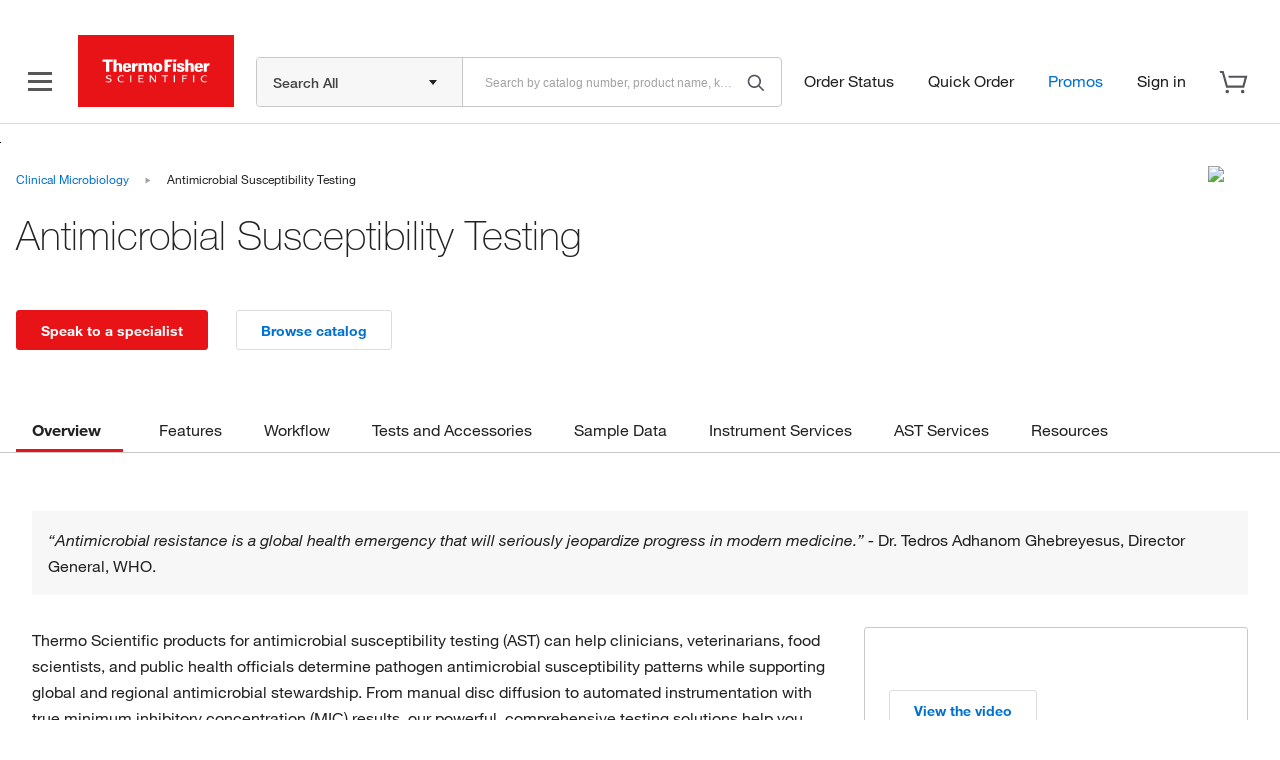

--- FILE ---
content_type: application/javascript;charset=utf-8
request_url: https://www.thermofisher.com/etc/designs/komodo/clientlibs/base-bootstrap.min.194d136e59bbf72484d27bf189ac0794.js
body_size: 16160
content:
!function($){$(function(){$.support.transition=function(){var transitionEnd=function(){var el=document.createElement("bootstrap"),transEndEventNames={"WebkitTransition":"webkitTransitionEnd","MozTransition":"transitionend","OTransition":"oTransitionEnd otransitionend","transition":"transitionend"},name;for(name in transEndEventNames)if(el.style[name]!==undefined)return transEndEventNames[name]}();return transitionEnd&&{end:transitionEnd}}()})}(window.$j);
!function($){var dismiss='[data-dismiss\x3d"alert"]',Alert=function(el){$(el).on("click",dismiss,this.close)};Alert.prototype.close=function(e){var $this=$(this),selector=$this.attr("data-target"),$parent;if(!selector){selector=$this.attr("href");selector=selector&&selector.replace(/.*(?=#[^\s]*$)/,"")}$parent=$(selector);e&&e.preventDefault();$parent.length||($parent=$this.hasClass("alert")?$this:$this.parent());$parent.trigger(e=$.Event("close"));if(e.isDefaultPrevented())return;$parent.removeClass("in");
function removeElement(){$parent.trigger("closed").remove()}$.support.transition&&$parent.hasClass("fade")?$parent.on($.support.transition.end,removeElement):removeElement()};var old=$.fn.alert;$.fn.alert=function(option){return this.each(function(){var $this=$(this),data=$this.data("alert");if(!data)$this.data("alert",data=new Alert(this));if(typeof option=="string")data[option].call($this)})};$.fn.alert.Constructor=Alert;$.fn.alert.noConflict=function(){$.fn.alert=old;return this};$(document).on("click.alert.data-api",
dismiss,Alert.prototype.close)}(window.$j);
!function($){var Button=function(element,options){this.$element=$(element);this.options=$.extend({},$.fn.button.defaults,options)};Button.prototype.setState=function(state){var d="disabled",$el=this.$element,data=$el.data(),val=$el.is("input")?"val":"html";state=state+"Text";data.resetText||$el.data("resetText",$el[val]());$el[val](data[state]||this.options[state]);setTimeout(function(){state=="loadingText"?$el.addClass(d).attr(d,d):$el.removeClass(d).removeAttr(d)},0)};Button.prototype.toggle=function(){var $parent=
this.$element.closest('[data-toggle\x3d"buttons-radio"]');$parent&&$parent.find(".active").removeClass("active");this.$element.toggleClass("active")};var old=$.fn.button;$.fn.button=function(option){return this.each(function(){var $this=$(this),data=$this.data("button"),options=typeof option=="object"&&option;if(!data)$this.data("button",data=new Button(this,options));if(option=="toggle")data.toggle();else if(option)data.setState(option)})};$.fn.button.defaults={loadingText:"loading..."};$.fn.button.Constructor=
Button;$.fn.button.noConflict=function(){$.fn.button=old;return this};$(document).on("click.button.data-api","[data-toggle^\x3dbutton]",function(e){var $btn=$(e.target);if(!$btn.hasClass("btn"))$btn=$btn.closest(".btn");$btn.button("toggle")})}(window.$j);
!function($){var Carousel=function(element,options){this.$element=$(element);this.$indicators=this.$element.find(".carousel-indicators");this.options=options;this.options.pause=="hover"&&this.$element.on("mouseenter",$.proxy(this.pause,this)).on("mouseleave",$.proxy(this.cycle,this))};Carousel.prototype={cycle:function(e){if(!e)this.paused=false;if(this.interval)clearInterval(this.interval);this.options.interval&&!this.paused&&(this.interval=setInterval($.proxy(this.next,this),this.options.interval));
return this},getActiveIndex:function(){this.$active=this.$element.find(".item.active");this.$items=this.$active.parent().children();return this.$items.index(this.$active)},to:function(pos){var activeIndex=this.getActiveIndex(),that=this;if(pos>this.$items.length-1||pos<0)return;if(this.sliding)return this.$element.one("slid",function(){that.to(pos)});if(activeIndex==pos)return this.pause().cycle();return this.slide(pos>activeIndex?"next":"prev",$(this.$items[pos]))},pause:function(e){if(!e)this.paused=
true;if(this.$element.find(".next, .prev").length&&$.support.transition.end){this.$element.trigger($.support.transition.end);this.cycle(true)}clearInterval(this.interval);this.interval=null;return this},next:function(){if(this.sliding)return;return this.slide("next")},prev:function(){if(this.sliding)return;return this.slide("prev")},slide:function(type,next){var $active=this.$element.find(".item.active"),$next=next||$active[type](),isCycling=this.interval,direction=type=="next"?"left":"right",fallback=
type=="next"?"first":"last",that=this,e;this.sliding=true;isCycling&&this.pause();$next=$next.length?$next:this.$element.find(".item")[fallback]();e=$.Event("slide",{relatedTarget:$next[0],direction:direction});if($next.hasClass("active"))return;if(this.$indicators.length){this.$indicators.find(".active").removeClass("active");this.$element.one("slid",function(){var $nextIndicator=$(that.$indicators.children()[that.getActiveIndex()]);$nextIndicator&&$nextIndicator.addClass("active")})}if($.support.transition&&
this.$element.hasClass("slide")){this.$element.trigger(e);if(e.isDefaultPrevented())return;$next.addClass(type);$next[0].offsetWidth;$active.addClass(direction);$next.addClass(direction);this.$element.one($.support.transition.end,function(){$next.removeClass([type,direction].join(" ")).addClass("active");$active.removeClass(["active",direction].join(" "));that.sliding=false;setTimeout(function(){that.$element.trigger("slid")},0)})}else{this.$element.trigger(e);if(e.isDefaultPrevented())return;$active.removeClass("active");
$next.addClass("active");this.sliding=false;this.$element.trigger("slid")}isCycling&&this.cycle();return this}};var old=$.fn.carousel;$.fn.carousel=function(option){return this.each(function(){var $this=$(this),data=$this.data("carousel"),options=$.extend({},$.fn.carousel.defaults,typeof option=="object"&&option),action=typeof option=="string"?option:options.slide;if(!data)$this.data("carousel",data=new Carousel(this,options));if(typeof option=="number")data.to(option);else if(action)data[action]();
else if(options.interval)data.pause().cycle()})};$.fn.carousel.defaults={interval:5E3,pause:"hover"};$.fn.carousel.Constructor=Carousel;$.fn.carousel.noConflict=function(){$.fn.carousel=old;return this};$(document).on("click.carousel.data-api","[data-slide], [data-slide-to]",function(e){var $this=$(this),href,$target=$($this.attr("data-target")||(href=$this.attr("href"))&&href.replace(/.*(?=#[^\s]+$)/,"")),options=$.extend({},$target.data(),$this.data()),slideIndex;$target.carousel(options);if(slideIndex=
$this.attr("data-slide-to"))$target.data("carousel").pause().to(slideIndex).cycle();e.preventDefault()})}(window.$j);
!function($){var Collapse=function(element,options){this.$element=$(element);this.options=$.extend({},$.fn.collapse.defaults,options);if(this.options.parent)this.$parent=$(this.options.parent);this.options.toggle&&this.toggle()};Collapse.prototype={constructor:Collapse,dimension:function(){var hasWidth=this.$element.hasClass("width");return hasWidth?"width":"height"},show:function(){var dimension,scroll,actives,hasData;if(this.transitioning||this.$element.hasClass("in"))return;dimension=this.dimension();
scroll=$.camelCase(["scroll",dimension].join("-"));this.$element[dimension](0);this.transition("addClass",$.Event("show"),"shown");$.support.transition&&this.$element[dimension](this.$element[0][scroll])},hide:function(){var dimension;if(this.transitioning||!this.$element.hasClass("in"))return;dimension=this.dimension();this.reset(this.$element[dimension]());this.transition("removeClass",$.Event("hide"),"hidden");this.$element[dimension](0)},reset:function(size){var dimension=this.dimension();this.$element.removeClass("collapse")[dimension](size||
"auto")[0].offsetWidth;this.$element[size!==null?"addClass":"removeClass"]("collapse");return this},transition:function(method,startEvent,completeEvent){var that=this,complete=function(){if(startEvent.type=="show")that.reset();that.transitioning=0;that.$element.trigger(completeEvent)};this.$element.trigger(startEvent);if(startEvent.isDefaultPrevented())return;this.transitioning=1;this.$element[method]("in");$.support.transition&&this.$element.hasClass("collapse")?this.$element.one($.support.transition.end,
complete):complete()},toggle:function(){this[this.$element.hasClass("in")?"hide":"show"]();if(this.$element.parents(".accordion-group").length>0)if(this.$element.hasClass("in"))this.$element.siblings(".accordion-heading").addClass("active");else this.$element.siblings(".accordion-heading").removeClass("active")}};var old=$.fn.collapse;$.fn.collapse=function(option){return this.each(function(){var $this=$(this),data=$this.data("collapse"),options=$.extend({},$.fn.collapse.defaults,$this.data(),typeof option==
"object"&&option);if(!data)$this.data("collapse",data=new Collapse(this,options));else if(typeof option=="string")data[option]()})};$.fn.collapse.defaults={toggle:true};$.fn.collapse.Constructor=Collapse;$.fn.collapse.noConflict=function(){$.fn.collapse=old;return this};$(document).on("click.collapse.data-api","[data-toggle\x3dcollapse]",function(e){var $this=$(this),href,target=$this.attr("data-target")||e.preventDefault()||(href=$this.attr("href"))&&href.replace(/.*(?=#[^\s]+$)/,""),option=$($this).parent().next(target).data("collapse")?
"toggle":$this.data();$this[$($this).parent().next(target).hasClass("in")?"addClass":"removeClass"]("collapsed");$($this).parent().next(target).collapse(option)})}(window.$j);
!function($){var toggle="[data-toggle\x3ddropdown]",Dropdown=function(element){var $el=$(element).on("click.dropdown.data-api",this.toggle);$("html").on("click.dropdown.data-api",function(){$el.parent().removeClass("open")})};Dropdown.prototype={constructor:Dropdown,toggle:function(e){var $this=$(this),$parent,isActive;if($this.is(".disabled, :disabled"))return;$parent=getParent($this);isActive=$parent.hasClass("open");clearMenus();if(!isActive){if("ontouchstart"in document.documentElement)$('\x3cdiv class\x3d"dropdown-backdrop"/\x3e').insertBefore($(this)).on("click",
clearMenus);$parent.toggleClass("open")}$this.focus();return false},keydown:function(e){var $this,$items,$active,$parent,isActive,index;if(!/(38|40|27)/.test(e.keyCode))return;$this=$(this);e.preventDefault();e.stopPropagation();if($this.is(".disabled, :disabled"))return;$parent=getParent($this);isActive=$parent.hasClass("open");if(!isActive||isActive&&e.keyCode==27){if(e.which==27)$parent.find(toggle).focus();return $this.click()}$items=$("[role\x3dmenu] li:not(.divider):visible a",$parent);if(!$items.length)return;
index=$items.index($items.filter(":focus"));if(e.keyCode==38&&index>0)index--;if(e.keyCode==40&&index<$items.length-1)index++;if(!~index)index=0;$items.eq(index).focus()}};function clearMenus(){$(".dropdown-backdrop").remove();$(toggle).each(function(){getParent($(this)).removeClass("open")})}function getParent($this){var selector=$this.attr("data-target"),$parent;if(!selector){selector=$this.attr("href");selector=selector&&/#/.test(selector)&&selector.replace(/.*(?=#[^\s]*$)/,"")}$parent=selector&&
$(selector);if(!$parent||!$parent.length)$parent=$this.parent();return $parent}var old=$.fn.dropdown;$.fn.dropdown=function(option){return this.each(function(){var $this=$(this),data=$this.data("dropdown");if(!data)$this.data("dropdown",data=new Dropdown(this));if(typeof option=="string")data[option].call($this)})};$.fn.dropdown.Constructor=Dropdown;$.fn.dropdown.noConflict=function(){$.fn.dropdown=old;return this};$(document).on("click.dropdown.data-api",clearMenus).on("click.dropdown.data-api",
".dropdown form",function(e){e.stopPropagation()}).on("click.dropdown.data-api",toggle,Dropdown.prototype.toggle).on("keydown.dropdown.data-api",toggle+", [role\x3dmenu]",Dropdown.prototype.keydown)}(window.$j);
!function($){var Modal=function(element,options){this.options=options;this.$element=$(element).delegate('[data-dismiss\x3d"modal"]',"click.dismiss.modal",$.proxy(this.hide,this));this.options.remote&&this.$element.find(".modal-body").load(this.options.remote)};Modal.prototype={constructor:Modal,toggle:function(){return this[!this.isShown?"show":"hide"]()},show:function(){var that=this,e=$.Event("show");this.$element.trigger(e);if(this.isShown||e.isDefaultPrevented())return;this.isShown=true;this.escape();
this.backdrop(function(){var transition=$.support.transition&&that.$element.hasClass("fade");if(!that.$dialog.parent().length)that.$dialog.appendTo(document.body);that.$element.show();if(transition)that.$element[0].offsetWidth;that.$element.addClass("in").attr("aria-hidden",false);that.enforceFocus();transition?that.$element.one($.support.transition.end,function(){that.$element.focus().trigger("shown")}):that.$element.focus().trigger("shown")})},hide:function(e){e&&e.preventDefault();var that=this;
e=$.Event("hide");this.$element.trigger(e);if(!this.isShown||e.isDefaultPrevented())return;this.isShown=false;this.escape();$(document).off("focusin.modal");this.$element.removeClass("in").attr("aria-hidden",true);if(this.$dialog)this.$dialog.removeClass("in");$.support.transition&&this.$element.hasClass("fade")?this.hideWithTransition():this.hideModal()},enforceFocus:function(){var that=this;$(document).on("focusin.modal",function(e){if(that.$element[0]!==e.target&&!that.$element.has(e.target).length)that.$element.focus()})},
escape:function(){var that=this;if(this.isShown&&this.options.keyboard)this.$element.on("keyup.dismiss.modal",function(e){e.which==27&&that.hide()});else if(!this.isShown)this.$element.off("keyup.dismiss.modal")},hideWithTransition:function(){var that=this,timeout=setTimeout(function(){that.$element.off($.support.transition.end);that.hideModal()},500);this.$element.one($.support.transition.end,function(){clearTimeout(timeout);that.hideModal()})},hideModal:function(){var that=this;this.$element.hide();
that.removeBackdrop();that.$element.trigger("hidden")},removeDialog:function(){if(this.$dialog&&this.$element.parent().is(".modal-dialog")){this.$element.unwrap();this.$dialog.remove();this.$dialog=null;this.$body.removeClass("dialog-in")}},dialog:function(){if(!this.$dialog){console.log("addDialog");this.$element.wrap('\x3cdiv class\x3d"modal-dialog in" /\x3e');this.$dialog=this.$element.parent();this.$body=$(document.body).addClass("dialog-in")}},removeBackdrop:function(){this.$dialog&&this.removeDialog();
this.$backdrop&&this.$backdrop.remove();this.$backdrop=null},backdrop:function(callback){var that=this,animate=this.$element.hasClass("fade")?"fade":"";if(this.isShown&&this.options.backdrop){var doAnimate=$.support.transition&&animate;this.dialog();this.$backdrop=$('\x3cdiv class\x3d"modal-backdrop '+animate+'" /\x3e').appendTo(this.$dialog);this.$backdrop.click(this.options.backdrop=="static"?$.proxy(this.$element[0].focus,this.$element[0]):$.proxy(this.hide,this));if(doAnimate)this.$backdrop[0].offsetWidth;
this.$backdrop.addClass("in");if(!callback)return;doAnimate?this.$backdrop.one($.support.transition.end,callback):callback()}else if(!this.isShown&&this.$backdrop){this.$backdrop.removeClass("in");$.support.transition&&this.$element.hasClass("fade")?this.$backdrop.one($.support.transition.end,callback):callback()}else if(callback)callback()}};var old=$.fn.modal;$.fn.modal=function(option){return this.each(function(){var $this=$(this),data=$this.data("modal"),options=$.extend({},$.fn.modal.defaults,
$this.data(),typeof option=="object"&&option);if(!data)$this.data("modal",data=new Modal(this,options));if(typeof option=="string")data[option]();else if(options.show)data.show()})};$.fn.modal.defaults={backdrop:true,keyboard:true,show:true};$.fn.modal.Constructor=Modal;$.fn.modal.noConflict=function(){$.fn.modal=old;return this};$(document).on("click.modal.data-api",'[data-toggle\x3d"modal"]',function(e){var $this=$(this),href=$this.attr("href"),$target=$($this.attr("data-target")||href&&href.replace(/.*(?=#[^\s]+$)/,
"")),option=$target.data("modal")?"toggle":$.extend({remote:!/#/.test(href)&&href},$target.data(),$this.data());e.preventDefault();$target.modal(option).one("hide",function(){$this.focus()})})}(window.$j);
!function($){var Tooltip=function(element,options){this.init("tooltip",element,options)};Tooltip.prototype={constructor:Tooltip,init:function(type,element,options){var eventIn,eventOut,triggers,trigger,i;this.type=type;this.$element=$(element);this.options=this.getOptions(options);this.enabled=true;triggers=this.options.trigger.split(" ");for(i=triggers.length;i--;){trigger=triggers[i];if(trigger=="click")this.$element.on("click."+this.type,this.options.selector,$.proxy(this.toggle,this));else if(trigger!=
"manual"){eventIn=trigger=="hover"?"mouseenter":"focus";eventOut=trigger=="hover"?"mouseleave":"blur";this.$element.on(eventIn+"."+this.type,this.options.selector,$.proxy(this.enter,this));this.$element.on(eventOut+"."+this.type,this.options.selector,$.proxy(this.leave,this))}}this.options.selector?this._options=$.extend({},this.options,{trigger:"manual",selector:""}):this.fixTitle()},getOptions:function(options){options=$.extend({},$.fn[this.type].defaults,this.$element.data(),options);if(options.delay&&
typeof options.delay=="number")options.delay={show:options.delay,hide:options.delay};return options},enter:function(e){var defaults=$.fn[this.type].defaults,options={},self;this._options&&$.each(this._options,function(key,value){if(defaults[key]!=value)options[key]=value},this);self=$(e.currentTarget)[this.type](options).data(this.type);if(!self.options.delay||!self.options.delay.show)return self.show();clearTimeout(this.timeout);self.hoverState="in";this.timeout=setTimeout(function(){if(self.hoverState==
"in")self.show()},self.options.delay.show)},leave:function(e){var self=$(e.currentTarget)[this.type](this._options).data(this.type);if(this.timeout)clearTimeout(this.timeout);if(!self.options.delay||!self.options.delay.hide)return self.hide();self.hoverState="out";this.timeout=setTimeout(function(){if(self.hoverState=="out")self.hide()},self.options.delay.hide)},show:function(){var $tip,pos,actualWidth,actualHeight,placement,tp,e=$.Event("show");if(this.hasContent()&&this.enabled){this.$element.trigger(e);
if(e.isDefaultPrevented())return;$tip=this.tip();this.setContent();if(this.options.animation)$tip.addClass("fade");placement=typeof this.options.placement=="function"?this.options.placement.call(this,$tip[0],this.$element[0]):this.options.placement;$tip.detach().css({top:0,left:0,display:"block"});this.options.container?$tip.appendTo(this.options.container):$tip.insertAfter(this.$element);pos=this.getPosition();actualWidth=$tip[0].offsetWidth;actualHeight=$tip[0].offsetHeight;switch(placement){case "bottom":tp=
{top:pos.top+pos.height,left:pos.left+pos.width/2-actualWidth/2};break;case "top":tp={top:pos.top-actualHeight,left:pos.left+pos.width/2-actualWidth/2};break;case "left":tp={top:pos.top+pos.height/2-actualHeight/2,left:pos.left-actualWidth};break;case "right":tp={top:pos.top+pos.height/2-actualHeight/2,left:pos.left+pos.width};break}this.applyPlacement(tp,placement);this.$element.trigger("shown")}},applyPlacement:function(offset,placement){var $tip=this.tip(),width=$tip[0].offsetWidth,height=$tip[0].offsetHeight,
actualWidth,actualHeight,delta,replace;$tip.offset(offset).addClass(placement).addClass("in");actualWidth=$tip[0].offsetWidth;actualHeight=$tip[0].offsetHeight;if(placement=="top"&&actualHeight!=height){offset.top=offset.top+height-actualHeight;replace=true}if(placement=="bottom"||placement=="top"){delta=0;if(offset.left<0){delta=offset.left*-2;offset.left=0;$tip.offset(offset);actualWidth=$tip[0].offsetWidth;actualHeight=$tip[0].offsetHeight}this.replaceArrow(delta-width+actualWidth,actualWidth,
"left")}else this.replaceArrow(actualHeight-height,actualHeight,"top");if(replace)$tip.offset(offset)},replaceArrow:function(delta,dimension,position){this.arrow().css(position,delta?50*(1-delta/dimension)+"%":"")},setContent:function(){var $tip=this.tip(),title=this.getTitle();$tip.find(".tooltip-inner")[this.options.html?"html":"text"](title);$tip.removeClass("fade in top bottom left right")},hide:function(){var that=this,$tip=this.tip(),e=$.Event("hide");this.$element.trigger(e);if(e.isDefaultPrevented())return;
$tip.removeClass("in");function removeWithAnimation(){var timeout=setTimeout(function(){$tip.off($.support.transition.end).detach()},500);$tip.one($.support.transition.end,function(){clearTimeout(timeout);$tip.detach()})}$.support.transition&&this.$tip.hasClass("fade")?removeWithAnimation():$tip.detach();this.$element.trigger("hidden");return this},fixTitle:function(){var $e=this.$element;if($e.attr("title")||typeof $e.attr("data-original-title")!="string")$e.attr("data-original-title",$e.attr("title")||
"").attr("title","")},hasContent:function(){return this.getTitle()},getPosition:function(){var el=this.$element[0];return $.extend({},typeof el.getBoundingClientRect=="function"?el.getBoundingClientRect():{width:el.offsetWidth,height:el.offsetHeight},this.$element.offset())},getTitle:function(){var title,$e=this.$element,o=this.options;title=$e.attr("data-original-title")||(typeof o.title=="function"?o.title.call($e[0]):o.title);return title},tip:function(){return this.$tip=this.$tip||$(this.options.template)},
arrow:function(){return this.$arrow=this.$arrow||this.tip().find(".tooltip-arrow")},validate:function(){if(!this.$element[0].parentNode){this.hide();this.$element=null;this.options=null}},enable:function(){this.enabled=true},disable:function(){this.enabled=false},toggleEnabled:function(){this.enabled=!this.enabled},toggle:function(e){var self=e?$(e.currentTarget)[this.type](this._options).data(this.type):this;self.tip().hasClass("in")?self.hide():self.show()},destroy:function(){this.hide().$element.off("."+
this.type).removeData(this.type)}};var old=$.fn.tooltip;$.fn.tooltip=function(option){return this.each(function(){var $this=$(this),data=$this.data("tooltip"),options=typeof option=="object"&&option;if(!data)$this.data("tooltip",data=new Tooltip(this,options));if(typeof option=="string")data[option]()})};$.fn.tooltip.Constructor=Tooltip;$.fn.tooltip.defaults={animation:true,placement:"top",selector:false,template:'\x3cdiv class\x3d"tooltip"\x3e\x3cdiv class\x3d"tooltip-arrow"\x3e\x3c/div\x3e\x3cdiv class\x3d"tooltip-inner"\x3e\x3c/div\x3e\x3c/div\x3e',
trigger:"hover focus",title:"",delay:0,html:false,container:false};$.fn.tooltip.noConflict=function(){$.fn.tooltip=old;return this}}(window.$j);
!function($){var Popover=function(element,options){this.init("popover",element,options)};Popover.prototype=$.extend({},$.fn.tooltip.Constructor.prototype,{constructor:Popover,setContent:function(){var $tip=this.tip(),title=this.getTitle(),content=this.getContent();$tip.find(".popover-title")[this.options.html?"html":"text"](title);$tip.find(".popover-content")[this.options.html?"html":"text"](content);$tip.removeClass("fade top bottom left right in")},hasContent:function(){return this.getTitle()||
this.getContent()},getContent:function(){var content,$e=this.$element,o=this.options;content=(typeof o.content=="function"?o.content.call($e[0]):o.content)||$e.attr("data-content");return content},tip:function(){if(!this.$tip)this.$tip=$(this.options.template);return this.$tip},destroy:function(){this.hide().$element.off("."+this.type).removeData(this.type)}});var old=$.fn.popover;$.fn.popover=function(option){return this.each(function(){var $this=$(this),data=$this.data("popover"),options=typeof option==
"object"&&option;if(!data)$this.data("popover",data=new Popover(this,options));if(typeof option=="string")data[option]()})};$.fn.popover.Constructor=Popover;$.fn.popover.defaults=$.extend({},$.fn.tooltip.defaults,{placement:"right",trigger:"click",content:"",template:'\x3cdiv class\x3d"popover"\x3e\x3cdiv class\x3d"arrow"\x3e\x3c/div\x3e\x3ch3 class\x3d"popover-title"\x3e\x3c/h3\x3e\x3cdiv class\x3d"popover-content"\x3e\x3c/div\x3e\x3c/div\x3e'});$.fn.popover.noConflict=function(){$.fn.popover=old;
return this}}(window.$j);
!function($){function ScrollSpy(element,options){var process=$.proxy(this.process,this),$element=$(element).is("body")?$(window):$(element),href;this.options=$.extend({},$.fn.scrollspy.defaults,options);this.$scrollElement=$element.on("scroll.scroll-spy.data-api",process);this.selector=(this.options.target||(href=$(element).attr("href"))&&href.replace(/.*(?=#[^\s]+$)/,"")||"")+" .nav li \x3e a";this.$body=$("body");this.refresh();this.process()}ScrollSpy.prototype={constructor:ScrollSpy,refresh:function(){var self=
this,$targets;this.offsets=$([]);this.targets=$([]);$targets=this.$body.find(this.selector).map(function(){var $el=$(this),href=$el.data("target")||$el.attr("href"),$href=/^#\w/.test(href)&&$(href);return $href&&$href.length&&[[$href.position().top+(!$.isWindow(self.$scrollElement.get(0))&&self.$scrollElement.scrollTop()),href]]||null}).sort(function(a,b){return a[0]-b[0]}).each(function(){self.offsets.push(this[0]);self.targets.push(this[1])})},process:function(){var scrollTop=this.$scrollElement.scrollTop()+
this.options.offset,scrollHeight=this.$scrollElement[0].scrollHeight||this.$body[0].scrollHeight,maxScroll=scrollHeight-this.$scrollElement.height(),offsets=this.offsets,targets=this.targets,activeTarget=this.activeTarget,i;if(scrollTop>=maxScroll)return activeTarget!=(i=targets.last()[0])&&this.activate(i);for(i=offsets.length;i--;)activeTarget!=targets[i]&&scrollTop>=offsets[i]&&(!offsets[i+1]||scrollTop<=offsets[i+1])&&this.activate(targets[i])},activate:function(target){var active,selector;this.activeTarget=
target;$(this.selector).parent(".active").removeClass("active");selector=this.selector+'[data-target\x3d"'+target+'"],'+this.selector+'[href\x3d"'+target+'"]';active=$(selector).parent("li").addClass("active");if(active.parent(".dropdown-menu").length)active=active.closest("li.dropdown").addClass("active");active.trigger("activate")}};var old=$.fn.scrollspy;$.fn.scrollspy=function(option){return this.each(function(){var $this=$(this),data=$this.data("scrollspy"),options=typeof option=="object"&&option;
if(!data)$this.data("scrollspy",data=new ScrollSpy(this,options));if(typeof option=="string")data[option]()})};$.fn.scrollspy.Constructor=ScrollSpy;$.fn.scrollspy.defaults={offset:10};$.fn.scrollspy.noConflict=function(){$.fn.scrollspy=old;return this};$(window).on("load",function(){$('[data-spy\x3d"scroll"]').each(function(){var $spy=$(this);$spy.scrollspy($spy.data())})})}(window.$j);
!function($){var Tab=function(element){this.element=$(element)};Tab.prototype={constructor:Tab,show:function(){var $this=this.element,$ul=$this.closest("ul:not(.dropdown-menu)"),selector=$this.attr("data-target"),previous,$target,e;if(!selector){selector=$this.attr("href");selector=selector&&selector.replace(/.*(?=#[^\s]*$)/,"")}if($this.parent("li").hasClass("active"))return;previous=$ul.find(".active:last a")[0];e=$.Event("show",{relatedTarget:previous});$this.trigger(e);if(e.isDefaultPrevented())return;
$target=$(selector);this.activate($this.parent("li"),$ul);this.activate($target,$target.parent(),function(){$this.trigger({type:"shown",relatedTarget:previous})})},activate:function(element,container,callback){var $active=container.find("\x3e .active"),transition=callback&&$.support.transition&&$active.hasClass("fade");function next(){$active.removeClass("active").find("\x3e .dropdown-menu \x3e .active").removeClass("active");element.addClass("active");if(transition){element[0].offsetWidth;element.addClass("in")}else element.removeClass("fade");
if(element.parent(".dropdown-menu"))element.closest("li.dropdown").addClass("active");callback&&callback()}transition?$active.one($.support.transition.end,next):next();$active.removeClass("in")}};var old=$.fn.tab;$.fn.tab=function(option){return this.each(function(){var $this=$(this),data=$this.data("tab");if(!data)$this.data("tab",data=new Tab(this));if(typeof option=="string")data[option]()})};$.fn.tab.Constructor=Tab;$.fn.tab.noConflict=function(){$.fn.tab=old;return this};$(document).on("click.tab.data-api",
'[data-toggle\x3d"tab"], [data-toggle\x3d"pill"]',function(e){e.preventDefault();$(this).tab("show");var $itemHeader=$(this);console.log($itemHeader);var $itemIcon=$itemHeader.find(".footer-icon");var $itemContent=$itemHeader.siblings();var width=$(window).width();console.log(width);if(width>480){e.preventDefault();$(this).tab("show")}else{console.log("should be accordion");$itemContent.toggleClass("in");$itemHeader.toggleClass("in")}});$(document).on("change",'[data-toggle\x3d"tab-dropdown"]',function(e){e.preventDefault();
var optionSelected=$("option:selected",this);console.log(optionSelected);$(optionSelected).tab("show")});$(".nav-workflow a").bind("click",function(){var $this=$(this);$this.parents(".nav-workflow").find("li").removeClass("prev-tab next-tab");$this.parent().prev().addClass("prev-tab").end().next().addClass("next-tab")})}(window.$j);
!function($){var Typeahead=function(element,options){this.$element=$(element);this.options=$.extend({},$.fn.typeahead.defaults,options);this.matcher=this.options.matcher||this.matcher;this.sorter=this.options.sorter||this.sorter;this.highlighter=this.options.highlighter||this.highlighter;this.updater=this.options.updater||this.updater;this.source=this.options.source;this.$menu=$(this.options.menu);this.shown=false;this.listen()};Typeahead.prototype={constructor:Typeahead,select:function(){var val=
this.$menu.find(".active").attr("data-value");this.$element.val(this.updater(val)).change();return this.hide()},updater:function(item){return item},show:function(){var pos=$.extend({},this.$element.position(),{height:this.$element[0].offsetHeight});this.$menu.insertAfter(this.$element).css({top:pos.top+pos.height,left:pos.left}).show();this.shown=true;return this},hide:function(){this.$menu.hide();this.shown=false;return this},lookup:function(event){var items;this.query=this.$element.val();if(!this.query||
this.query.length<this.options.minLength)return this.shown?this.hide():this;items=$.isFunction(this.source)?this.source(this.query,$.proxy(this.process,this)):this.source;return items?this.process(items):this},process:function(items){var that=this;items=$.grep(items,function(item){return that.matcher(item)});items=this.sorter(items);if(!items.length)return this.shown?this.hide():this;return this.render(items.slice(0,this.options.items)).show()},matcher:function(item){return~item.toLowerCase().indexOf(this.query.toLowerCase())},
sorter:function(items){var beginswith=[],caseSensitive=[],caseInsensitive=[],item;while(item=items.shift())if(!item.toLowerCase().indexOf(this.query.toLowerCase()))beginswith.push(item);else if(~item.indexOf(this.query))caseSensitive.push(item);else caseInsensitive.push(item);return beginswith.concat(caseSensitive,caseInsensitive)},highlighter:function(item){var query=this.query.replace(/[\-\[\]{}()*+?.,\\\^$|#\s]/g,"\\$\x26");return item.replace(new RegExp("("+query+")","ig"),function($1,match){return"\x3cstrong\x3e"+
match+"\x3c/strong\x3e"})},render:function(items){var that=this;items=$(items).map(function(i,item){i=$(that.options.item).attr("data-value",item);i.find("a").html(that.highlighter(item));return i[0]});this.$menu.html(items);return this},next:function(event){var active=this.$menu.find(".active").removeClass("active"),next=active.next();if(!next.length)next=$(this.$menu.find("li")[0]);next.addClass("active")},prev:function(event){var active=this.$menu.find(".active").removeClass("active"),prev=active.prev();
if(!prev.length)prev=this.$menu.find("li").last();prev.addClass("active")},listen:function(){this.$element.on("focus",$.proxy(this.focus,this)).on("blur",$.proxy(this.blur,this)).on("keypress",$.proxy(this.keypress,this)).on("keyup",$.proxy(this.keyup,this));if(this.eventSupported("keydown"))this.$element.on("keydown",$.proxy(this.keydown,this));this.$menu.on("click",$.proxy(this.click,this)).on("mouseenter","li",$.proxy(this.mouseenter,this)).on("mouseleave","li",$.proxy(this.mouseleave,this))},
eventSupported:function(eventName){var isSupported=eventName in this.$element;if(!isSupported){this.$element.setAttribute(eventName,"return;");isSupported=typeof this.$element[eventName]==="function"}return isSupported},move:function(e){if(!this.shown)return;switch(e.keyCode){case 9:case 13:case 27:e.preventDefault();break;case 38:e.preventDefault();this.prev();break;case 40:e.preventDefault();this.next();break}e.stopPropagation()},keydown:function(e){this.suppressKeyPressRepeat=~$.inArray(e.keyCode,
[40,38,9,13,27]);this.move(e)},keypress:function(e){if(this.suppressKeyPressRepeat)return;this.move(e)},keyup:function(e){switch(e.keyCode){case 40:case 38:case 16:case 17:case 18:break;case 9:case 13:if(!this.shown)return;if(this.$menu.find(".active").length!=0)this.select();break;case 27:if(!this.shown)return;this.hide();break;default:this.lookup()}e.stopPropagation();e.preventDefault()},focus:function(e){this.focused=true},blur:function(e){this.focused=false;if(!this.mousedover&&this.shown)this.hide()},
click:function(e){e.stopPropagation();e.preventDefault();this.select();this.$element.focus()},mouseenter:function(e){this.mousedover=true;this.$menu.find(".active").removeClass("active");$(e.currentTarget).addClass("active")},mouseleave:function(e){this.mousedover=false;if(!this.focused&&this.shown)this.hide()}};var old=$.fn.typeahead;$.fn.typeahead=function(option){return this.each(function(){var $this=$(this),data=$this.data("typeahead"),options=typeof option=="object"&&option;if(!data)$this.data("typeahead",
data=new Typeahead(this,options));if(typeof option=="string")data[option]()})};$.fn.typeahead.defaults={source:[],items:8,menu:'\x3cul class\x3d"typeahead dropdown-menu"\x3e\x3c/ul\x3e',item:'\x3cli\x3e\x3ca href\x3d"#"\x3e\x3c/a\x3e\x3c/li\x3e',minLength:1};$.fn.typeahead.Constructor=Typeahead;$.fn.typeahead.noConflict=function(){$.fn.typeahead=old;return this};$(document).on("focus.typeahead.data-api",'[data-provide\x3d"typeahead"]',function(e){var $this=$(this);if($this.data("typeahead"))return;
$this.typeahead($this.data())})}(window.$j);
!function($){var Affix=function(element,options){this.options=$.extend({},$.fn.affix.defaults,options);this.$window=$(window).on("scroll.affix.data-api",$.proxy(this.checkPosition,this)).on("click.affix.data-api",$.proxy(function(){setTimeout($.proxy(this.checkPosition,this),1)},this));this.$element=$(element);this.checkPosition()};Affix.prototype.checkPosition=function(){if(!this.$element.is(":visible"))return;var scrollHeight=$(document).height(),scrollTop=this.$window.scrollTop(),position=this.$element.offset(),
offset=this.options.offset,offsetBottom=offset.bottom,offsetTop=offset.top,reset="affix affix-top affix-bottom",affix;if(typeof offset!="object")offsetBottom=offsetTop=offset;if(typeof offsetTop=="function")offsetTop=offset.top();if(typeof offsetBottom=="function")offsetBottom=offset.bottom();affix=this.unpin!=null&&scrollTop+this.unpin<=position.top?false:offsetBottom!=null&&position.top+this.$element.height()>=scrollHeight-offsetBottom?"bottom":offsetTop!=null&&scrollTop<=offsetTop?"top":false;
if(this.affixed===affix)return;this.affixed=affix;this.unpin=affix=="bottom"?position.top-scrollTop:null;this.$element.removeClass(reset).addClass("affix"+(affix?"-"+affix:""))};var old=$.fn.affix;$.fn.affix=function(option){return this.each(function(){var $this=$(this),data=$this.data("affix"),options=typeof option=="object"&&option;if(!data)$this.data("affix",data=new Affix(this,options));if(typeof option=="string")data[option]()})};$.fn.affix.Constructor=Affix;$.fn.affix.defaults={offset:0};$.fn.affix.noConflict=
function(){$.fn.affix=old;return this};$(window).on("load",function(){$('[data-spy\x3d"affix"]').each(function(){var $spy=$(this),data=$spy.data();data.offset=data.offset||{};data.offsetBottom&&(data.offset.bottom=data.offsetBottom);data.offsetTop&&(data.offset.top=data.offsetTop);$spy.affix(data)})})}(window.$j);
!function($){var $window=$(window);function UTCDate(){return new Date(Date.UTC.apply(Date,arguments))}function UTCToday(){var today=new Date;return UTCDate(today.getUTCFullYear(),today.getUTCMonth(),today.getUTCDate())}var Datepicker=function(element,options){var that=this;this._process_options(options);this.element=$(element);this.isInline=false;this.isInput=this.element.is("input");this.component=this.element.is(".date")?this.element.find(".add-on, .btn"):false;this.hasInput=this.component&&this.element.find("input").length;
if(this.component&&this.component.length===0)this.component=false;this.picker=$(DPGlobal.template);this._buildEvents();this._attachEvents();if(this.isInline)this.picker.addClass("datepicker-inline").appendTo(this.element);else this.picker.addClass("datepicker-dropdown dropdown-menu");if(this.o.rtl){this.picker.addClass("datepicker-rtl");this.picker.find(".prev i, .next i").toggleClass("icon-arrow-left icon-arrow-right")}this.viewMode=this.o.startView;if(this.o.calendarWeeks)this.picker.find("tfoot th.today").attr("colspan",
function(i,val){return parseInt(val)+1});this._allow_update=false;this.setStartDate(this._o.startDate);this.setEndDate(this._o.endDate);this.setDaysOfWeekDisabled(this.o.daysOfWeekDisabled);this.fillDow();this.fillMonths();this._allow_update=true;this.update();this.showMode();if(this.isInline)this.show()};Datepicker.prototype={constructor:Datepicker,_process_options:function(opts){this._o=$.extend({},this._o,opts);var o=this.o=$.extend({},this._o);var lang=o.language;if(!dates[lang]){lang=lang.split("-")[0];
if(!dates[lang])lang=defaults.language}o.language=lang;switch(o.startView){case 2:case "decade":o.startView=2;break;case 1:case "year":o.startView=1;break;default:o.startView=0}switch(o.minViewMode){case 1:case "months":o.minViewMode=1;break;case 2:case "years":o.minViewMode=2;break;default:o.minViewMode=0}o.startView=Math.max(o.startView,o.minViewMode);o.weekStart%=7;o.weekEnd=(o.weekStart+6)%7;var format=DPGlobal.parseFormat(o.format);if(o.startDate!==-Infinity)if(!!o.startDate)if(o.startDate instanceof
Date)o.startDate=this._local_to_utc(this._zero_time(o.startDate));else o.startDate=DPGlobal.parseDate(o.startDate,format,o.language);else o.startDate=-Infinity;if(o.endDate!==Infinity)if(!!o.endDate)if(o.endDate instanceof Date)o.endDate=this._local_to_utc(this._zero_time(o.endDate));else o.endDate=DPGlobal.parseDate(o.endDate,format,o.language);else o.endDate=Infinity;o.daysOfWeekDisabled=o.daysOfWeekDisabled||[];if(!$.isArray(o.daysOfWeekDisabled))o.daysOfWeekDisabled=o.daysOfWeekDisabled.split(/[,\s]*/);
o.daysOfWeekDisabled=$.map(o.daysOfWeekDisabled,function(d){return parseInt(d,10)});var plc=String(o.orientation).toLowerCase().split(/\s+/g),_plc=o.orientation.toLowerCase();plc=$.grep(plc,function(word){return/^auto|left|right|top|bottom$/.test(word)});o.orientation={x:"auto",y:"auto"};if(!_plc||_plc==="auto");else if(plc.length===1)switch(plc[0]){case "top":case "bottom":o.orientation.y=plc[0];break;case "left":case "right":o.orientation.x=plc[0];break}else{_plc=$.grep(plc,function(word){return/^left|right$/.test(word)});
o.orientation.x=_plc[0]||"auto";_plc=$.grep(plc,function(word){return/^top|bottom$/.test(word)});o.orientation.y=_plc[0]||"auto"}},_events:[],_secondaryEvents:[],_applyEvents:function(evs){for(var i=0,el,ev;i<evs.length;i++){el=evs[i][0];ev=evs[i][1];el.on(ev)}},_unapplyEvents:function(evs){for(var i=0,el,ev;i<evs.length;i++){el=evs[i][0];ev=evs[i][1];el.off(ev)}},_buildEvents:function(){if(this.isInput)this._events=[[this.element,{focus:$.proxy(this.show,this),keyup:$.proxy(this.doNothing,this),
keydown:$.proxy(this.doNothing,this)}]];else if(this.component&&this.hasInput)this._events=[[this.element.find("input"),{focus:$.proxy(this.show,this),keyup:$.proxy(this.doNothing,this),keydown:$.proxy(this.doNothing,this)}],[this.component,{click:$.proxy(this.show,this)}]];else if(this.element.is("div"))this.isInline=true;else this._events=[[this.element,{click:$.proxy(this.show,this)}]];this._secondaryEvents=[[this.picker,{click:$.proxy(this.click,this)}],[$(window),{resize:$.proxy(this.place,this)}],
[$(document),{mousedown:$.proxy(function(e){if(!(this.element.is(e.target)||this.element.find(e.target).length||this.picker.is(e.target)||this.picker.find(e.target).length))this.hide()},this)}]]},_attachEvents:function(){this._detachEvents();this._applyEvents(this._events)},_detachEvents:function(){this._unapplyEvents(this._events)},_attachSecondaryEvents:function(){this._detachSecondaryEvents();this._applyEvents(this._secondaryEvents)},_detachSecondaryEvents:function(){this._unapplyEvents(this._secondaryEvents)},
_trigger:function(event,altdate){var date=altdate||this.date,local_date=this._utc_to_local(date);this.element.trigger({type:event,date:local_date,format:$.proxy(function(altformat){var format=altformat||this.o.format;return DPGlobal.formatDate(date,format,this.o.language)},this)})},doNothing:function(e){var key=e.which||e.keyCode||e.charCode;if(key===9&&e.type=="keydown")this.hide(e);switch(key){case 9:return true;break;default:return false}},show:function(e){if(!this.isInline)this.picker.appendTo("body");
this.picker.show();this.height=this.component?this.component.outerHeight():this.element.outerHeight();this.place();this._attachSecondaryEvents();if(e)e.preventDefault();this._trigger("show")},hide:function(e){if(this.isInline)return;if(!this.picker.is(":visible"))return;this.picker.hide().detach();this._detachSecondaryEvents();this.viewMode=this.o.startView;this.showMode();if(this.o.forceParse&&(this.isInput&&this.element.val()||this.hasInput&&this.element.find("input").val()))this.setValue();this._trigger("hide")},
remove:function(){this.hide();this._detachEvents();this._detachSecondaryEvents();this.picker.remove();delete this.element.data().datepicker;if(!this.isInput)delete this.element.data().date},_utc_to_local:function(utc){return new Date(utc.getTime()+utc.getTimezoneOffset()*6E4)},_local_to_utc:function(local){return new Date(local.getTime()-local.getTimezoneOffset()*6E4)},_zero_time:function(local){return new Date(local.getFullYear(),local.getMonth(),local.getDate())},_zero_utc_time:function(utc){return new Date(Date.UTC(utc.getUTCFullYear(),
utc.getUTCMonth(),utc.getUTCDate()))},getDate:function(){return this._utc_to_local(this.getUTCDate())},getUTCDate:function(){return this.date},setDate:function(d){this.setUTCDate(this._local_to_utc(d))},setUTCDate:function(d){this.date=d;this.setValue()},setValue:function(){var formatted=this.getFormattedDate();if(!this.isInput){if(this.component)this.element.find("input").val(formatted).change()}else this.element.val(formatted).change()},getFormattedDate:function(format){if(format===undefined)format=
this.o.format;return DPGlobal.formatDate(this.date,format,this.o.language)},setStartDate:function(startDate){this._process_options({startDate:startDate});this.update();this.updateNavArrows()},setEndDate:function(endDate){this._process_options({endDate:endDate});this.update();this.updateNavArrows()},setDaysOfWeekDisabled:function(daysOfWeekDisabled){this._process_options({daysOfWeekDisabled:daysOfWeekDisabled});this.update();this.updateNavArrows()},place:function(){if(this.isInline)return;this.picker.width(175);
var calendarWidth=this.picker.outerWidth(),calendarHeight=this.picker.outerHeight(),visualPadding=10,windowWidth=$window.width(),windowHeight=$window.height(),scrollTop=$window.scrollTop();var zIndex=1;this.element.parents().each(function(el){zIndex=$(this).css("z-index")!=="auto"?Math.max(zIndex,$(this).css("z-index")):zIndex});this.element.siblings().each(function(el){zIndex=$(this).css("z-index")!=="auto"?Math.max(zIndex,$(this).css("z-index")):zIndex});zIndex=parseInt(zIndex);var offset=this.component?
this.component.parent().offset():this.element.offset();var height=this.component?this.component.outerHeight(true):this.element.outerHeight(false);var width=this.component?this.component.outerWidth(true):this.element.outerWidth(false);var left=offset.left,top=offset.top;this.picker.removeClass("datepicker-orient-top datepicker-orient-bottom "+"datepicker-orient-right datepicker-orient-left");if(this.o.orientation.x!=="auto"){this.picker.addClass("datepicker-orient-"+this.o.orientation.x);if(this.o.orientation.x===
"right")left-=calendarWidth-width}else{this.picker.addClass("datepicker-orient-left");if(offset.left<0)left-=offset.left-visualPadding;else if(offset.left+calendarWidth>windowWidth)left=windowWidth-calendarWidth-visualPadding}var yorient=this.o.orientation.y,top_overflow,bottom_overflow;if(yorient==="auto"){top_overflow=-scrollTop+offset.top-calendarHeight;bottom_overflow=scrollTop+windowHeight-(offset.top+height+calendarHeight);if(Math.max(top_overflow,bottom_overflow)===bottom_overflow)yorient=
"top";else yorient="bottom"}this.picker.addClass("datepicker-orient-"+yorient);if(yorient==="top")top+=height;else top-=calendarHeight+parseInt(this.picker.css("padding-top"));this.picker.css({top:top,left:left,zIndex:zIndex})},_allow_update:true,update:function(){if(!this._allow_update)return;var oldDate=new Date(this.date),date,fromArgs=false;if(arguments&&arguments.length&&(typeof arguments[0]==="string"||arguments[0]instanceof Date)){date=arguments[0];if(date instanceof Date)date=this._local_to_utc(date);
fromArgs=true}else{date=this.isInput?this.element.val():this.element.data("date")||this.element.find("input").val();delete this.element.data().date}this.date=DPGlobal.parseDate(date,this.o.format,this.o.language);if(fromArgs)this.setValue();else if(date){if(oldDate.getTime()!==this.date.getTime())this._trigger("changeDate")}else this._trigger("clearDate");if(this.date<this.o.startDate){this.viewDate=new Date(this.o.startDate);this.date=new Date(this.o.startDate)}else if(this.date>this.o.endDate){this.viewDate=
new Date(this.o.endDate);this.date=new Date(this.o.endDate)}else{this.viewDate=new Date(this.date);this.date=new Date(this.date)}this.fill()},fillDow:function(){var dowCnt=this.o.weekStart,html="\x3ctr\x3e";if(this.o.calendarWeeks){var cell='\x3cth class\x3d"cw"\x3e\x26nbsp;\x3c/th\x3e';html+=cell;this.picker.find(".datepicker-days thead tr:first-child").prepend(cell)}while(dowCnt<this.o.weekStart+7)html+='\x3cth class\x3d"dow dow'+dowCnt+'"\x3e'+dates[this.o.language].daysMin[dowCnt++%7]+"\x3c/th\x3e";
html+="\x3c/tr\x3e";this.picker.find(".datepicker-days thead").append(html)},fillMonths:function(){var html="",i=0;while(i<12)html+='\x3cspan class\x3d"month"\x3e'+dates[this.o.language].monthsShort[i++]+"\x3c/span\x3e";this.picker.find(".datepicker-months td").html(html)},setRange:function(range){if(!range||!range.length)delete this.range;else this.range=$.map(range,function(d){return d.valueOf()});this.fill()},getClassNames:function(date){var cls=[],year=this.viewDate.getUTCFullYear(),month=this.viewDate.getUTCMonth(),
currentDate=this.date.valueOf(),today=new Date;if(date.getUTCFullYear()<year||date.getUTCFullYear()==year&&date.getUTCMonth()<month)cls.push("old");else if(date.getUTCFullYear()>year||date.getUTCFullYear()==year&&date.getUTCMonth()>month)cls.push("new");if(this.o.todayHighlight&&date.getUTCFullYear()==today.getFullYear()&&date.getUTCMonth()==today.getMonth()&&date.getUTCDate()==today.getDate())cls.push("today");if(currentDate&&date.valueOf()==currentDate)cls.push("active");if(date.valueOf()<this.o.startDate||
date.valueOf()>this.o.endDate||$.inArray(date.getUTCDay(),this.o.daysOfWeekDisabled)!==-1)cls.push("disabled");if(this.range){if(date>this.range[0]&&date<this.range[this.range.length-1])cls.push("range");if($.inArray(date.valueOf(),this.range)!=-1)cls.push("selected")}return cls},fill:function(){var d=new Date(this.viewDate),year=d.getUTCFullYear(),month=d.getUTCMonth(),startYear=this.o.startDate!==-Infinity?this.o.startDate.getUTCFullYear():-Infinity,startMonth=this.o.startDate!==-Infinity?this.o.startDate.getUTCMonth():
-Infinity,endYear=this.o.endDate!==Infinity?this.o.endDate.getUTCFullYear():Infinity,endMonth=this.o.endDate!==Infinity?this.o.endDate.getUTCMonth():Infinity,currentDate=this.date&&this.date.valueOf(),tooltip;this.picker.find(".datepicker-days thead th.datepicker-switch").text(dates[this.o.language].months[month]+" "+year);this.picker.find("tfoot th.today").html('\x3ca href\x3d"#"\x3e'+dates[this.o.language].today+"\x3c/a\x3e").toggle(this.o.todayBtn!==false);this.picker.find("tfoot th.clear").text(dates[this.o.language].clear).toggle(this.o.clearBtn!==
false);this.updateNavArrows();this.fillMonths();var prevMonth=UTCDate(year,month-1,28,0,0,0,0),day=DPGlobal.getDaysInMonth(prevMonth.getUTCFullYear(),prevMonth.getUTCMonth());prevMonth.setUTCDate(day);prevMonth.setUTCDate(day-(prevMonth.getUTCDay()-this.o.weekStart+7)%7);var nextMonth=new Date(prevMonth);nextMonth.setUTCDate(nextMonth.getUTCDate()+42);nextMonth=nextMonth.valueOf();var html=[];var clsName;while(prevMonth.valueOf()<nextMonth){if(prevMonth.getUTCDay()==this.o.weekStart){html.push("\x3ctr\x3e");
if(this.o.calendarWeeks){var ws=new Date(+prevMonth+(this.o.weekStart-prevMonth.getUTCDay()-7)%7*864E5),th=new Date(+ws+(7+4-ws.getUTCDay())%7*864E5),yth=new Date(+(yth=UTCDate(th.getUTCFullYear(),0,1))+(7+4-yth.getUTCDay())%7*864E5),calWeek=(th-yth)/864E5/7+1;html.push('\x3ctd class\x3d"cw"\x3e'+calWeek+"\x3c/td\x3e")}}clsName=this.getClassNames(prevMonth);clsName.push("day");if(this.o.beforeShowDay!==$.noop){var before=this.o.beforeShowDay(this._utc_to_local(prevMonth));if(before===undefined)before=
{};else if(typeof before==="boolean")before={enabled:before};else if(typeof before==="string")before={classes:before};if(before.enabled===false)clsName.push("disabled");if(before.classes)clsName=clsName.concat(before.classes.split(/\s+/));if(before.tooltip)tooltip=before.tooltip}clsName=$.unique(clsName);html.push('\x3ctd class\x3d"'+clsName.join(" ")+'"'+(tooltip?' title\x3d"'+tooltip+'"':"")+"\x3e"+prevMonth.getUTCDate()+"\x3c/td\x3e");if(prevMonth.getUTCDay()==this.o.weekEnd)html.push("\x3c/tr\x3e");
prevMonth.setUTCDate(prevMonth.getUTCDate()+1)}this.picker.find(".datepicker-days tbody").empty().append(html.join(""));var currentYear=this.date&&this.date.getUTCFullYear();var months=this.picker.find(".datepicker-months").find("th:eq(1)").text(year).end().find("span").removeClass("active");if(currentYear&&currentYear==year)months.eq(this.date.getUTCMonth()).addClass("active");if(year<startYear||year>endYear)months.addClass("disabled");if(year==startYear)months.slice(0,startMonth).addClass("disabled");
if(year==endYear)months.slice(endMonth+1).addClass("disabled");html="";year=parseInt(year/10,10)*10;var yearCont=this.picker.find(".datepicker-years").find("th:eq(1)").text(year+"-"+(year+9)).end().find("td");year-=1;for(var i=-1;i<11;i++){html+='\x3cspan class\x3d"year'+(i==-1?" old":i==10?" new":"")+(currentYear==year?" active":"")+(year<startYear||year>endYear?" disabled":"")+'"\x3e'+year+"\x3c/span\x3e";year+=1}yearCont.html(html)},updateNavArrows:function(){if(!this._allow_update)return;var d=
new Date(this.viewDate),year=d.getUTCFullYear(),month=d.getUTCMonth();switch(this.viewMode){case 0:if(this.o.startDate!==-Infinity&&year<=this.o.startDate.getUTCFullYear()&&month<=this.o.startDate.getUTCMonth())this.picker.find(".prev").css({visibility:"hidden"});else this.picker.find(".prev").css({visibility:"visible"});if(this.o.endDate!==Infinity&&year>=this.o.endDate.getUTCFullYear()&&month>=this.o.endDate.getUTCMonth())this.picker.find(".next").css({visibility:"hidden"});else this.picker.find(".next").css({visibility:"visible"});
break;case 1:case 2:if(this.o.startDate!==-Infinity&&year<=this.o.startDate.getUTCFullYear())this.picker.find(".prev").css({visibility:"hidden"});else this.picker.find(".prev").css({visibility:"visible"});if(this.o.endDate!==Infinity&&year>=this.o.endDate.getUTCFullYear())this.picker.find(".next").css({visibility:"hidden"});else this.picker.find(".next").css({visibility:"visible"});break}},click:function(e){e.preventDefault();var target=$(e.target).closest("span, td, th");if(target.length==1)switch(target[0].nodeName.toLowerCase()){case "th":switch(target[0].className){case "datepicker-switch":this.showMode(1);
break;case "prev":case "next":var dir=DPGlobal.modes[this.viewMode].navStep*(target[0].className=="prev"?-1:1);switch(this.viewMode){case 0:this.viewDate=this.moveMonth(this.viewDate,dir);this._trigger("changeMonth",this.viewDate);break;case 1:case 2:this.viewDate=this.moveYear(this.viewDate,dir);if(this.viewMode===1)this._trigger("changeYear",this.viewDate);break}this.fill();break;case "today":var date=new Date;date=UTCDate(date.getFullYear(),date.getMonth(),date.getDate(),0,0,0);this.showMode(-2);
var which=this.o.todayBtn=="linked"?null:"view";this._setDate(date,which);break;case "clear":var element;if(this.isInput)element=this.element;else if(this.component)element=this.element.find("input");if(element)element.val("").change();this._trigger("changeDate");this.update();if(this.o.autoclose)this.hide();break}break;case "span":if(!target.is(".disabled")){this.viewDate.setUTCDate(1);if(target.is(".month")){var day=1;var month=target.parent().find("span").index(target);var year=this.viewDate.getUTCFullYear();
this.viewDate.setUTCMonth(month);this._trigger("changeMonth",this.viewDate);if(this.o.minViewMode===1)this._setDate(UTCDate(year,month,day,0,0,0,0))}else{var year=parseInt(target.text(),10)||0;var day=1;var month=0;this.viewDate.setUTCFullYear(year);this._trigger("changeYear",this.viewDate);if(this.o.minViewMode===2)this._setDate(UTCDate(year,month,day,0,0,0,0))}this.showMode(-1);this.fill()}break;case "td":if(target.is(".day")&&!target.is(".disabled")){var day=parseInt(target.text(),10)||1;var year=
this.viewDate.getUTCFullYear(),month=this.viewDate.getUTCMonth();if(target.is(".old"))if(month===0){month=11;year-=1}else month-=1;else if(target.is(".new"))if(month==11){month=0;year+=1}else month+=1;this._setDate(UTCDate(year,month,day,0,0,0,0))}break}},_setDate:function(date,which){if(!which||which=="date")this.date=new Date(date);if(!which||which=="view")this.viewDate=new Date(date);this.fill();this.setValue();this._trigger("changeDate");var element;if(this.isInput)element=this.element;else if(this.component)element=
this.element.find("input");if(element)element.change();if(this.o.autoclose&&(!which||which=="date"))this.hide()},moveMonth:function(date,dir){if(!dir)return date;var new_date=new Date(date.valueOf()),day=new_date.getUTCDate(),month=new_date.getUTCMonth(),mag=Math.abs(dir),new_month,test;dir=dir>0?1:-1;if(mag==1){test=dir==-1?function(){return new_date.getUTCMonth()==month}:function(){return new_date.getUTCMonth()!=new_month};new_month=month+dir;new_date.setUTCMonth(new_month);if(new_month<0||new_month>
11)new_month=(new_month+12)%12}else{for(var i=0;i<mag;i++)new_date=this.moveMonth(new_date,dir);new_month=new_date.getUTCMonth();new_date.setUTCDate(day);test=function(){return new_month!=new_date.getUTCMonth()}}while(test()){new_date.setUTCDate(--day);new_date.setUTCMonth(new_month)}return new_date},moveYear:function(date,dir){return this.moveMonth(date,dir*12)},dateWithinRange:function(date){return date>=this.o.startDate&&date<=this.o.endDate},keydown:function(e){if(this.picker.is(":not(:visible)")){if(e.keyCode==
27)this.show();return}var dateChanged=false,dir,day,month,newDate,newViewDate;switch(e.keyCode){case 27:this.hide();e.preventDefault();break;case 37:case 39:if(!this.o.keyboardNavigation)break;dir=e.keyCode==37?-1:1;if(e.ctrlKey){newDate=this.moveYear(this.date,dir);newViewDate=this.moveYear(this.viewDate,dir);this._trigger("changeYear",this.viewDate)}else if(e.shiftKey){newDate=this.moveMonth(this.date,dir);newViewDate=this.moveMonth(this.viewDate,dir);this._trigger("changeMonth",this.viewDate)}else{newDate=
new Date(this.date);newDate.setUTCDate(this.date.getUTCDate()+dir);newViewDate=new Date(this.viewDate);newViewDate.setUTCDate(this.viewDate.getUTCDate()+dir)}if(this.dateWithinRange(newDate)){this.date=newDate;this.viewDate=newViewDate;this.setValue();this.update();e.preventDefault();dateChanged=true}break;case 38:case 40:if(!this.o.keyboardNavigation)break;dir=e.keyCode==38?-1:1;if(e.ctrlKey){newDate=this.moveYear(this.date,dir);newViewDate=this.moveYear(this.viewDate,dir);this._trigger("changeYear",
this.viewDate)}else if(e.shiftKey){newDate=this.moveMonth(this.date,dir);newViewDate=this.moveMonth(this.viewDate,dir);this._trigger("changeMonth",this.viewDate)}else{newDate=new Date(this.date);newDate.setUTCDate(this.date.getUTCDate()+dir*7);newViewDate=new Date(this.viewDate);newViewDate.setUTCDate(this.viewDate.getUTCDate()+dir*7)}if(this.dateWithinRange(newDate)){this.date=newDate;this.viewDate=newViewDate;this.setValue();this.update();e.preventDefault();dateChanged=true}break;case 13:this.hide();
e.preventDefault();break;case 9:this.hide();break}if(dateChanged){this._trigger("changeDate");var element;if(this.isInput)element=this.element;else if(this.component)element=this.element.find("input");if(element)element.change()}},showMode:function(dir){if(dir)this.viewMode=Math.max(this.o.minViewMode,Math.min(2,this.viewMode+dir));this.picker.find("\x3ediv").hide().filter(".datepicker-"+DPGlobal.modes[this.viewMode].clsName).css("display","block");this.updateNavArrows()}};var DateRangePicker=function(element,
options){this.element=$(element);this.inputs=$.map(options.inputs,function(i){return i.jquery?i[0]:i});delete options.inputs;$(this.inputs).datepicker(options).bind("changeDate",$.proxy(this.dateUpdated,this));this.pickers=$.map(this.inputs,function(i){return $(i).data("datepicker")});this.updateDates()};DateRangePicker.prototype={updateDates:function(){this.dates=$.map(this.pickers,function(i){return i.date});this.updateRanges()},updateRanges:function(){var range=$.map(this.dates,function(d){return d.valueOf()});
$.each(this.pickers,function(i,p){p.setRange(range)})},dateUpdated:function(e){var dp=$(e.target).data("datepicker"),new_date=dp.getUTCDate(),i=$.inArray(e.target,this.inputs),l=this.inputs.length;if(i==-1)return;if(new_date<this.dates[i])while(i>=0&&new_date<this.dates[i])this.pickers[i--].setUTCDate(new_date);else if(new_date>this.dates[i])while(i<l&&new_date>this.dates[i])this.pickers[i++].setUTCDate(new_date);this.updateDates()},remove:function(){$.map(this.pickers,function(p){p.remove()});delete this.element.data().datepicker}};
function opts_from_el(el,prefix){var data=$(el).data(),out={},inkey,replace=new RegExp("^"+prefix.toLowerCase()+"([A-Z])"),prefix=new RegExp("^"+prefix.toLowerCase());for(var key in data)if(prefix.test(key)){inkey=key.replace(replace,function(_,a){return a.toLowerCase()});out[inkey]=data[key]}return out}function opts_from_locale(lang){var out={};if(!dates[lang]){lang=lang.split("-")[0];if(!dates[lang])return}var d=dates[lang];$.each(locale_opts,function(i,k){if(k in d)out[k]=d[k]});return out}var old=
$.fn.datepicker;$.fn.datepicker=function(option){var args=Array.apply(null,arguments);args.shift();var internal_return,this_return;this.each(function(){var $this=$(this),data=$this.data("datepicker"),options=typeof option=="object"&&option;if(!data){var elopts=opts_from_el(this,"date"),xopts=$.extend({},defaults,elopts,options),locopts=opts_from_locale(xopts.language),opts=$.extend({},defaults,locopts,elopts,options);if($this.is(".input-daterange")||opts.inputs){var ropts={inputs:opts.inputs||$this.find("input").toArray()};
$this.data("datepicker",data=new DateRangePicker(this,$.extend(opts,ropts)))}else $this.data("datepicker",data=new Datepicker(this,opts))}if(typeof option=="string"&&typeof data[option]=="function"){internal_return=data[option].apply(data,args);if(internal_return!==undefined)return false}});if(internal_return!==undefined)return internal_return;else return this};var defaults=$.fn.datepicker.defaults={autoclose:false,beforeShowDay:$.noop,calendarWeeks:false,clearBtn:false,daysOfWeekDisabled:[],endDate:Infinity,
forceParse:true,format:"mm/dd/yyyy",keyboardNavigation:true,language:"en",minViewMode:0,orientation:"auto",rtl:false,startDate:-Infinity,startView:0,todayBtn:false,todayHighlight:false,weekStart:0};var locale_opts=$.fn.datepicker.locale_opts=["format","rtl","weekStart"];$.fn.datepicker.Constructor=Datepicker;var dates=$.fn.datepicker.dates={en:{days:["Sunday","Monday","Tuesday","Wednesday","Thursday","Friday","Saturday","Sunday"],daysShort:["Sun","Mon","Tue","Wed","Thu","Fri","Sat","Sun"],daysMin:["S",
"M","T","W","T","F","S","S"],months:["January","February","March","April","May","June","July","August","September","October","November","December"],monthsShort:["Jan","Feb","Mar","Apr","May","Jun","Jul","Aug","Sep","Oct","Nov","Dec"],today:"Select today",clear:"Clear"}};var DPGlobal={modes:[{clsName:"days",navFnc:"Month",navStep:1},{clsName:"months",navFnc:"FullYear",navStep:1},{clsName:"years",navFnc:"FullYear",navStep:10}],isLeapYear:function(year){return year%4===0&&year%100!==0||year%400===0},
getDaysInMonth:function(year,month){return[31,DPGlobal.isLeapYear(year)?29:28,31,30,31,30,31,31,30,31,30,31][month]},validParts:/dd?|DD?|mm?|MM?|yy(?:yy)?/g,nonpunctuation:/[^ -\/:-@\[\u3400-\u9fff-`{-~\t\n\r]+/g,parseFormat:function(format){var separators=format.replace(this.validParts,"\x00").split("\x00"),parts=format.match(this.validParts);if(!separators||!separators.length||!parts||parts.length===0)throw new Error("Invalid date format.");return{separators:separators,parts:parts}},parseDate:function(date,
format,language){if(date instanceof Date)return date;if(typeof format==="string")format=DPGlobal.parseFormat(format);if(/^[\-+]\d+[dmwy]([\s,]+[\-+]\d+[dmwy])*$/.test(date)){var part_re=/([\-+]\d+)([dmwy])/,parts=date.match(/([\-+]\d+)([dmwy])/g),part,dir;date=new Date;for(var i=0;i<parts.length;i++){part=part_re.exec(parts[i]);dir=parseInt(part[1]);switch(part[2]){case "d":date.setUTCDate(date.getUTCDate()+dir);break;case "m":date=Datepicker.prototype.moveMonth.call(Datepicker.prototype,date,dir);
break;case "w":date.setUTCDate(date.getUTCDate()+dir*7);break;case "y":date=Datepicker.prototype.moveYear.call(Datepicker.prototype,date,dir);break}}return UTCDate(date.getUTCFullYear(),date.getUTCMonth(),date.getUTCDate(),0,0,0)}var parts=date&&date.match(this.nonpunctuation)||[],date=new Date,parsed={},setters_order=["yyyy","yy","M","MM","m","mm","d","dd"],setters_map={yyyy:function(d,v){return d.setUTCFullYear(v)},yy:function(d,v){return d.setUTCFullYear(2E3+v)},m:function(d,v){if(isNaN(d))return d;
v-=1;while(v<0)v+=12;v%=12;d.setUTCMonth(v);while(d.getUTCMonth()!=v)d.setUTCDate(d.getUTCDate()-1);return d},d:function(d,v){return d.setUTCDate(v)}},val,filtered,part;setters_map["M"]=setters_map["MM"]=setters_map["mm"]=setters_map["m"];setters_map["dd"]=setters_map["d"];date=UTCDate(date.getFullYear(),date.getMonth(),date.getDate(),0,0,0);var fparts=format.parts.slice();if(parts.length!=fparts.length)fparts=$(fparts).filter(function(i,p){return $.inArray(p,setters_order)!==-1}).toArray();if(parts.length==
fparts.length){for(var i=0,cnt=fparts.length;i<cnt;i++){val=parseInt(parts[i],10);part=fparts[i];if(isNaN(val))switch(part){case "MM":filtered=$(dates[language].months).filter(function(){var m=this.slice(0,parts[i].length),p=parts[i].slice(0,m.length);return m==p});val=$.inArray(filtered[0],dates[language].months)+1;break;case "M":filtered=$(dates[language].monthsShort).filter(function(){var m=this.slice(0,parts[i].length),p=parts[i].slice(0,m.length);return m==p});val=$.inArray(filtered[0],dates[language].monthsShort)+
1;break}parsed[part]=val}for(var i=0,_date,s;i<setters_order.length;i++){s=setters_order[i];if(s in parsed&&!isNaN(parsed[s])){_date=new Date(date);setters_map[s](_date,parsed[s]);if(!isNaN(_date))date=_date}}}return date},formatDate:function(date,format,language){if(typeof format==="string")format=DPGlobal.parseFormat(format);var val={d:date.getUTCDate(),D:dates[language].daysShort[date.getUTCDay()],DD:dates[language].days[date.getUTCDay()],m:date.getUTCMonth()+1,M:dates[language].monthsShort[date.getUTCMonth()],
MM:dates[language].months[date.getUTCMonth()],yy:date.getUTCFullYear().toString().substring(2),yyyy:date.getUTCFullYear()};val.dd=(val.d<10?"0":"")+val.d;val.mm=(val.m<10?"0":"")+val.m;var date=[],seps=$.extend([],format.separators);for(var i=0,cnt=format.parts.length;i<=cnt;i++){if(seps.length)date.push(seps.shift());date.push(val[format.parts[i]])}return date.join("")},headTemplate:"\x3cthead\x3e"+'\x3ctr class\x3d"datepicker-header-prompt"\x3e\x3cth colspan\x3d"7"\x3eSelect a date\x3c/th\x3e\x3c/tr\x3e'+
'\x3ctr class\x3d"datepicker-header-date"\x3e'+'\x3cth class\x3d"prev"\x3e\x26laquo;\x3c/th\x3e'+'\x3cth colspan\x3d"5" class\x3d"datepicker-switch"\x3e\x3c/th\x3e'+'\x3cth class\x3d"next"\x3e\x26raquo;\x3c/th\x3e'+"\x3c/tr\x3e"+"\x3c/thead\x3e",contTemplate:'\x3ctbody\x3e\x3ctr\x3e\x3ctd colspan\x3d"7"\x3e\x3c/td\x3e\x3c/tr\x3e\x3c/tbody\x3e',footTemplate:'\x3ctfoot\x3e\x3ctr\x3e\x3cth colspan\x3d"7" class\x3d"today"\x3e\x3c/th\x3e\x3c/tr\x3e\x3ctr\x3e\x3cth colspan\x3d"7" class\x3d"clear"\x3e\x3c/th\x3e\x3c/tr\x3e\x3c/tfoot\x3e'};
DPGlobal.template='\x3cdiv class\x3d"datepicker"\x3e'+'\x3cdiv class\x3d"datepicker-days"\x3e'+'\x3ctable class\x3d" table-condensed"\x3e'+DPGlobal.headTemplate+"\x3ctbody\x3e\x3c/tbody\x3e"+DPGlobal.footTemplate+"\x3c/table\x3e"+"\x3c/div\x3e"+'\x3cdiv class\x3d"datepicker-months"\x3e'+'\x3ctable class\x3d"table-condensed"\x3e'+DPGlobal.headTemplate+DPGlobal.contTemplate+DPGlobal.footTemplate+"\x3c/table\x3e"+"\x3c/div\x3e"+'\x3cdiv class\x3d"datepicker-years"\x3e'+'\x3ctable class\x3d"table-condensed"\x3e'+
DPGlobal.headTemplate+DPGlobal.contTemplate+DPGlobal.footTemplate+"\x3c/table\x3e"+"\x3c/div\x3e"+"\x3c/div\x3e";$.fn.datepicker.DPGlobal=DPGlobal;$.fn.datepicker.noConflict=function(){$.fn.datepicker=old;return this};$(document).on("focus.datepicker.data-api click.datepicker.data-api",'[data-provide\x3d"datepicker"]',function(e){var $this=$(this);if($this.data("datepicker"))return;e.preventDefault();$this.datepicker("show")});$(function(){$('[data-provide\x3d"datepicker-inline"]').datepicker()})}(window.$j);

--- FILE ---
content_type: application/javascript;charset=utf-8
request_url: https://www.thermofisher.com/etc.clientlibs/tfsite/clientlibs/clientlib-base.min.efcfccffe116688c6eb642ce2b76883f.js
body_size: 9103
content:
(function(){window.CQ=window.CQ||{};
window.CQ.CoreComponents=window.CQ.CoreComponents||{};
window.CQ.CoreComponents.container=window.CQ.CoreComponents.container||{};
window.CQ.CoreComponents.container.utils={};
window.CQ.CoreComponents.container.utils={getDeepLinkItemIdx:function(b,e){if(window.location.hash){var a=window.location.hash.substring(1);
if(document.getElementById(a)&&a&&b&&b._config&&b._config.element&&b._config.element.id&&b._elements&&b._elements[e]&&a.indexOf(b._config.element.id+"-item-")===0){for(var c=0;
c<b._elements[e].length;
c++){var d=b._elements[e][c];
if(d.id===a){return c
}}}return -1
}},getDeepLinkItem:function(b,c){var a=window.CQ.CoreComponents.container.utils.getDeepLinkItemIdx(b,c);
if(b&&b._elements&&b._elements[c]){return b._elements[c][a]
}}}
}());
(function(){var a=document.body.hasAttribute("data-cmp-data-layer-enabled");
var k=(a)?window.adobeDataLayer=window.adobeDataLayer||[]:undefined;
var c="cmp";
var m="accordion";
var g={ENTER:13,SPACE:32,END:35,HOME:36,ARROW_LEFT:37,ARROW_UP:38,ARROW_RIGHT:39,ARROW_DOWN:40};
var l={self:"[data-"+c+'-is="'+m+'"]'};
var j={button:{disabled:"cmp-accordion__button--disabled",expanded:"cmp-accordion__button--expanded"},panel:{hidden:"cmp-accordion__panel--hidden",expanded:"cmp-accordion__panel--expanded"}};
var f={item:{expanded:"data-cmp-expanded"}};
var i={singleExpansion:{"default":false,transform:function(n){return !(n===null||typeof n==="undefined")
}}};
function h(p){var v=this;
if(p&&p.element){B(p)
}function B(F){v._config=F;
F.element.removeAttribute("data-"+c+"-is");
A(F.options);
C(F.element);
if(v._elements.item){v._elements.item=Array.isArray(v._elements.item)?v._elements.item:[v._elements.item];
v._elements.button=Array.isArray(v._elements.button)?v._elements.button:[v._elements.button];
v._elements.panel=Array.isArray(v._elements.panel)?v._elements.panel:[v._elements.panel];
var G=CQ.CoreComponents.container.utils.getDeepLinkItem(v,"item");
if(G&&!G.hasAttribute(f.item.expanded)){r(G,true)
}if(v._properties.singleExpansion){if(!G){var E=t();
if(E.length===0){u(0)
}if(E.length>1){u(E.length-1)
}}else{for(var D=0;
D<v._elements.item.length;
D++){if(v._elements.item[D].id!==G.id&&v._elements.item[D].hasAttribute(f.item.expanded)){r(v._elements.item[D],false)
}}}}var E=t();
if($(".cmp-faqlist").attr("data-iswcmmode")=="true"){if(E.length===0){u(0)
}}n();
s();
if(window.Granite&&window.Granite.author&&window.Granite.author.MessageChannel){new window.Granite.author.MessageChannel("cqauthor",window).subscribeRequestMessage("cmp.panelcontainer",function(I){if(I.data&&I.data.type==="cmp-accordion"&&I.data.id===v._elements.self.dataset.cmpPanelcontainerId){if(I.data.operation==="navigate"){var H=v._properties.singleExpansion;
v._properties.singleExpansion=true;
u(I.data.index);
v._properties.singleExpansion=H
}}})
}}}function C(J){v._elements={};
v._elements.self=J;
var D=v._elements.self.querySelectorAll("[data-"+c+"-hook-"+m+"]");
for(var G=0;
G<D.length;
G++){var H=D[G];
if(H.closest("."+c+"-"+m)===v._elements.self){var I=m;
I=I.charAt(0).toUpperCase()+I.slice(1);
var F=H.dataset[c+"Hook"+I];
if(v._elements[F]){if(!Array.isArray(v._elements[F])){var E=v._elements[F];
v._elements[F]=[E]
}v._elements[F].push(H)
}else{v._elements[F]=H
}}}}function A(D){v._properties={};
for(var E in i){if(i.hasOwnProperty(E)){var G=i[E];
var F=null;
if(D&&D[E]!=null){F=D[E];
if(G&&typeof G.transform==="function"){F=G.transform(F)
}}if(F===null){F=i[E]["default"]
}v._properties[E]=F
}}}function s(){var E=v._elements.button;
if(E){for(var D=0;
D<E.length;
D++){(function(F){E[D].addEventListener("click",function(G){u(F);
x(F)
});
E[D].addEventListener("keydown",function(G){w(G,F)
})
})(D)
}}}function w(E,D){var F=v._elements.button.length-1;
switch(E.keyCode){case g.ARROW_LEFT:case g.ARROW_UP:E.preventDefault();
if(D>0){x(D-1)
}break;
case g.ARROW_RIGHT:case g.ARROW_DOWN:E.preventDefault();
if(D<F){x(D+1)
}break;
case g.HOME:E.preventDefault();
x(0);
break;
case g.END:E.preventDefault();
x(F);
break;
case g.ENTER:case g.SPACE:E.preventDefault();
u(D);
x(D);
break;
default:return
}}function u(G){var K=v._elements.item[G];
if(K){if(v._properties.singleExpansion){for(var H=0;
H<v._elements.item.length;
H++){if(v._elements.item[H]!==K){var D=o(v._elements.item[H]);
if(D){r(v._elements.item[H],false)
}}}r(K,true)
}else{r(K,!o(K))
}if(a){var F=v._elements.self.id;
var E=t().map(function(L){return Object.keys(JSON.parse(L.dataset.cmpDataLayer))[0]
});
var J={component:{}};
J.component[F]={shownItems:E};
var I={component:{}};
I.component[F]={shownItems:undefined};
k.push(I);
k.push(J)
}}}function r(E,D){if(D){E.setAttribute(f.item.expanded,"");
if(a){k.push({event:"cmp:show",eventInfo:{path:"component."+e(E.dataset.cmpDataLayer)}})
}}else{E.removeAttribute(f.item.expanded);
if(a){k.push({event:"cmp:hide",eventInfo:{path:"component."+e(E.dataset.cmpDataLayer)}})
}}y(E)
}function o(D){return D&&D.dataset&&D.dataset.cmpExpanded!==undefined
}function y(E){var D=o(E);
if(D){q(E)
}else{z(E)
}}function n(){for(var D=0;
D<v._elements.item.length;
D++){y(v._elements.item[D])
}}function t(){var E=[];
for(var F=0;
F<v._elements.item.length;
F++){var G=v._elements.item[F];
var D=o(G);
if(D){E.push(G)
}}return E
}function q(G){var E=v._elements.item.indexOf(G);
if(E>-1){var F=v._elements.button[E];
var D=v._elements.panel[E];
F.classList.add(j.button.expanded);
F.setAttribute("aria-expanded",true);
D.classList.add(j.panel.expanded);
D.classList.remove(j.panel.hidden);
D.setAttribute("aria-hidden",false);
if(v._properties.singleExpansion){F.classList.add(j.button.disabled);
F.setAttribute("aria-disabled",true)
}var H=G.id;
if(H.startsWith("faqlist")){document.dispatchEvent(new CustomEvent("faq:viewed",{}));
console.log("Add new event for faq - faq:viewed.  "+H)
}}}function z(G){var E=v._elements.item.indexOf(G);
if(E>-1){var F=v._elements.button[E];
var D=v._elements.panel[E];
F.classList.remove(j.button.disabled);
F.classList.remove(j.button.expanded);
F.removeAttribute("aria-disabled");
F.setAttribute("aria-expanded",false);
D.classList.add(j.panel.hidden);
D.classList.remove(j.panel.expanded);
D.setAttribute("aria-hidden",true)
}}function x(D){var E=v._elements.button[D];
E.focus()
}}function b(q){var s=q.dataset;
var o=[];
var t=m;
t=t.charAt(0).toUpperCase()+t.slice(1);
var n=["is","hook"+t];
for(var p in s){if(s.hasOwnProperty(p)){var r=s[p];
if(p.indexOf(c)===0){p=p.slice(c.length);
p=p.charAt(0).toLowerCase()+p.substring(1);
if(n.indexOf(p)===-1){o[p]=r
}}}}return o
}function e(n){return Object.keys(JSON.parse(n))[0]
}function d(){var r=document.querySelectorAll(l.self);
for(var p=0;
p<r.length;
p++){new h({element:r[p],options:b(r[p])})
}var q=window.MutationObserver||window.WebKitMutationObserver||window.MozMutationObserver;
var n=document.querySelector("body");
var o;
if(q){o=new q(function(s){s.forEach(function(t){var u=[].slice.call(t.addedNodes);
if(u.length>0){u.forEach(function(v){if(v.querySelectorAll){var w=[].slice.call(v.querySelectorAll(l.self));
w.forEach(function(x){new h({element:x,options:b(x)})
})
}})
}})
});
o.observe(n,{subtree:true,childList:true,characterData:true})
}}if(document.readyState!=="loading"){d()
}else{document.addEventListener("DOMContentLoaded",d)
}}());
if(!Element.prototype.matches){Element.prototype.matches=Element.prototype.msMatchesSelector||Element.prototype.webkitMatchesSelector
}if(!Element.prototype.closest){Element.prototype.closest=function(b){var a=this;
if(!document.documentElement.contains(a)){return null
}do{if(a.matches(b)){return a
}a=a.parentElement||a.parentNode
}while(a!==null&&a.nodeType===1);
return null
}
}(function(){var a=document.body.hasAttribute("data-cmp-data-layer-enabled");
var k=(a)?window.adobeDataLayer=window.adobeDataLayer||[]:undefined;
var c="cmp";
var m="accordion";
var g={ENTER:13,SPACE:32,END:35,HOME:36,ARROW_LEFT:37,ARROW_UP:38,ARROW_RIGHT:39,ARROW_DOWN:40};
var l={self:"[data-"+c+'-is="'+m+'"]'};
var j={button:{disabled:"cmp-accordion__button--disabled",expanded:"cmp-accordion__button--expanded"},panel:{hidden:"cmp-accordion__panel--hidden",expanded:"cmp-accordion__panel--expanded"}};
var f={item:{expanded:"data-cmp-expanded"}};
var i={singleExpansion:{"default":false,transform:function(n){return !(n===null||typeof n==="undefined")
}}};
function h(p){var v=this;
if(p&&p.element){B(p)
}function B(F){v._config=F;
F.element.removeAttribute("data-"+c+"-is");
A(F.options);
C(F.element);
if(v._elements.item){v._elements.item=Array.isArray(v._elements.item)?v._elements.item:[v._elements.item];
v._elements.button=Array.isArray(v._elements.button)?v._elements.button:[v._elements.button];
v._elements.panel=Array.isArray(v._elements.panel)?v._elements.panel:[v._elements.panel];
var G=CQ.CoreComponents.container.utils.getDeepLinkItem(v,"item");
if(G&&!G.hasAttribute(f.item.expanded)){r(G,true)
}if(v._properties.singleExpansion){if(!G){var E=t();
if(E.length===0){u(0)
}if(E.length>1){u(E.length-1)
}}else{for(var D=0;
D<v._elements.item.length;
D++){if(v._elements.item[D].id!==G.id&&v._elements.item[D].hasAttribute(f.item.expanded)){r(v._elements.item[D],false)
}}}}n();
s();
if(window.Granite&&window.Granite.author&&window.Granite.author.MessageChannel){new window.Granite.author.MessageChannel("cqauthor",window).subscribeRequestMessage("cmp.panelcontainer",function(I){if(I.data&&I.data.type==="cmp-accordion"&&I.data.id===v._elements.self.dataset.cmpPanelcontainerId){if(I.data.operation==="navigate"){var H=v._properties.singleExpansion;
v._properties.singleExpansion=true;
u(I.data.index);
v._properties.singleExpansion=H
}}})
}}}function C(J){v._elements={};
v._elements.self=J;
var D=v._elements.self.querySelectorAll("[data-"+c+"-hook-"+m+"]");
for(var G=0;
G<D.length;
G++){var H=D[G];
if(H.closest("."+c+"-"+m)===v._elements.self){var I=m;
I=I.charAt(0).toUpperCase()+I.slice(1);
var F=H.dataset[c+"Hook"+I];
if(v._elements[F]){if(!Array.isArray(v._elements[F])){var E=v._elements[F];
v._elements[F]=[E]
}v._elements[F].push(H)
}else{v._elements[F]=H
}}}}function A(D){v._properties={};
for(var E in i){if(i.hasOwnProperty(E)){var G=i[E];
var F=null;
if(D&&D[E]!=null){F=D[E];
if(G&&typeof G.transform==="function"){F=G.transform(F)
}}if(F===null){F=i[E]["default"]
}v._properties[E]=F
}}}function s(){var E=v._elements.button;
if(E){for(var D=0;
D<E.length;
D++){(function(F){E[D].addEventListener("click",function(G){u(F);
x(F)
});
E[D].addEventListener("keydown",function(G){w(G,F)
})
})(D)
}}}function w(E,D){var F=v._elements.button.length-1;
switch(E.keyCode){case g.ARROW_LEFT:case g.ARROW_UP:E.preventDefault();
if(D>0){x(D-1)
}break;
case g.ARROW_RIGHT:case g.ARROW_DOWN:E.preventDefault();
if(D<F){x(D+1)
}break;
case g.HOME:E.preventDefault();
x(0);
break;
case g.END:E.preventDefault();
x(F);
break;
case g.ENTER:case g.SPACE:E.preventDefault();
u(D);
x(D);
break;
default:return
}}function u(G){var K=v._elements.item[G];
if(K){if(v._properties.singleExpansion){for(var H=0;
H<v._elements.item.length;
H++){if(v._elements.item[H]!==K){var D=o(v._elements.item[H]);
if(D){r(v._elements.item[H],false)
}}}r(K,true)
}else{r(K,!o(K))
}if(a){var F=v._elements.self.id;
var E=t().map(function(L){return Object.keys(JSON.parse(L.dataset.cmpDataLayer))[0]
});
var J={component:{}};
J.component[F]={shownItems:E};
var I={component:{}};
I.component[F]={shownItems:undefined};
k.push(I);
k.push(J)
}}}function r(E,D){if(D){E.setAttribute(f.item.expanded,"");
if(a){k.push({event:"cmp:show",eventInfo:{path:"component."+e(E.dataset.cmpDataLayer)}})
}}else{E.removeAttribute(f.item.expanded);
if(a){k.push({event:"cmp:hide",eventInfo:{path:"component."+e(E.dataset.cmpDataLayer)}})
}}y(E)
}function o(D){return D&&D.dataset&&D.dataset.cmpExpanded!==undefined
}function y(E){var D=o(E);
if(D){q(E)
}else{z(E)
}}function n(){for(var D=0;
D<v._elements.item.length;
D++){y(v._elements.item[D])
}}function t(){var E=[];
for(var F=0;
F<v._elements.item.length;
F++){var G=v._elements.item[F];
var D=o(G);
if(D){E.push(G)
}}return E
}function q(G){var E=v._elements.item.indexOf(G);
if(E>-1){var F=v._elements.button[E];
var D=v._elements.panel[E];
F.classList.add(j.button.expanded);
F.setAttribute("aria-expanded",true);
D.classList.add(j.panel.expanded);
D.classList.remove(j.panel.hidden);
D.setAttribute("aria-hidden",false);
if(v._properties.singleExpansion){F.classList.add(j.button.disabled);
F.setAttribute("aria-disabled",true)
}}}function z(G){var E=v._elements.item.indexOf(G);
if(E>-1){var F=v._elements.button[E];
var D=v._elements.panel[E];
F.classList.remove(j.button.disabled);
F.classList.remove(j.button.expanded);
F.removeAttribute("aria-disabled");
F.setAttribute("aria-expanded",false);
D.classList.add(j.panel.hidden);
D.classList.remove(j.panel.expanded);
D.setAttribute("aria-hidden",true)
}}function x(D){var E=v._elements.button[D];
E.focus()
}}function b(q){var s=q.dataset;
var o=[];
var t=m;
t=t.charAt(0).toUpperCase()+t.slice(1);
var n=["is","hook"+t];
for(var p in s){if(s.hasOwnProperty(p)){var r=s[p];
if(p.indexOf(c)===0){p=p.slice(c.length);
p=p.charAt(0).toLowerCase()+p.substring(1);
if(n.indexOf(p)===-1){o[p]=r
}}}}return o
}function e(n){return Object.keys(JSON.parse(n))[0]
}function d(){var r=document.querySelectorAll(l.self);
for(var p=0;
p<r.length;
p++){new h({element:r[p],options:b(r[p])})
}var q=window.MutationObserver||window.WebKitMutationObserver||window.MozMutationObserver;
var n=document.querySelector("body");
var o;
if(q){o=new q(function(s){s.forEach(function(t){var u=[].slice.call(t.addedNodes);
if(u.length>0){u.forEach(function(v){if(v.querySelectorAll){var w=[].slice.call(v.querySelectorAll(l.self));
w.forEach(function(x){new h({element:x,options:b(x)})
})
}})
}})
});
o.observe(n,{subtree:true,childList:true,characterData:true})
}}if(document.readyState!=="loading"){d()
}else{document.addEventListener("DOMContentLoaded",d)
}}());
(function(){var a=document.body.hasAttribute("data-cmp-data-layer-enabled");
var i=(a)?window.adobeDataLayer=window.adobeDataLayer||[]:undefined;
var c="cmp";
var k="carousel";
var f={SPACE:32,END:35,HOME:36,ARROW_LEFT:37,ARROW_UP:38,ARROW_RIGHT:39,ARROW_DOWN:40};
var j={self:"[data-"+c+'-is="'+k+'"]'};
var g={autoplay:{"default":false,transform:function(l){return !(l===null||typeof l==="undefined")
}},delay:{"default":5000,transform:function(l){l=parseFloat(l);
return !isNaN(l)?l:null
}},autopauseDisabled:{"default":false,transform:function(l){return !(l===null||typeof l==="undefined")
}}};
function h(G){var u=this;
if(G&&G.element){B(G)
}function B(I){I.element.removeAttribute("data-"+c+"-is");
s(I.options);
l(I.element);
u._active=0;
u._paused=false;
if(u._elements.item){w();
m();
D();
q()
}if(window.Granite&&window.Granite.author&&window.Granite.author.MessageChannel){new window.Granite.author.MessageChannel("cqauthor",window).subscribeRequestMessage("cmp.panelcontainer",function(J){if(J.data&&J.data.type==="cmp-carousel"&&J.data.id===u._elements.self.dataset.cmpPanelcontainerId){if(J.data.operation==="navigate"){C(J.data.index)
}}})
}}function l(O){u._elements={};
u._elements.self=O;
var I=u._elements.self.querySelectorAll("[data-"+c+"-hook-"+k+"]");
for(var L=0;
L<I.length;
L++){var M=I[L];
var N=k;
N=N.charAt(0).toUpperCase()+N.slice(1);
var K=M.dataset[c+"Hook"+N];
if(u._elements[K]){if(!Array.isArray(u._elements[K])){var J=u._elements[K];
u._elements[K]=[J]
}u._elements[K].push(M)
}else{u._elements[K]=M
}}}function s(I){u._properties={};
for(var J in g){if(g.hasOwnProperty(J)){var L=g[J];
var K=null;
if(I&&I[J]!=null){K=I[J];
if(L&&typeof L.transform==="function"){K=L.transform(K)
}}if(K===null){K=g[J]["default"]
}u._properties[J]=K
}}}function m(){if(u._elements.previous){u._elements.previous.addEventListener("click",function(){var K=o();
C(K);
if(a){i.push({event:"cmp:show",eventInfo:{path:"component."+e(u._elements.item[K].dataset.cmpDataLayer)}})
}})
}if(u._elements.next){u._elements.next.addEventListener("click",function(){var K=z();
C(K);
if(a){i.push({event:"cmp:show",eventInfo:{path:"component."+e(u._elements.item[K].dataset.cmpDataLayer)}})
}})
}var J=u._elements.indicator;
if(J){for(var I=0;
I<J.length;
I++){(function(K){J[I].addEventListener("click",function(L){E(K)
})
})(I)
}}if(u._elements.pause){if(u._properties.autoplay){u._elements.pause.addEventListener("click",t)
}}if(u._elements.play){if(u._properties.autoplay){u._elements.play.addEventListener("click",A)
}}u._elements.self.addEventListener("keydown",p);
if(!u._properties.autopauseDisabled){u._elements.self.addEventListener("mouseenter",x);
u._elements.self.addEventListener("mouseleave",H)
}}function p(J){var I=u._active;
var K=u._elements.indicator.length-1;
switch(J.keyCode){case f.ARROW_LEFT:case f.ARROW_UP:J.preventDefault();
if(I>0){E(I-1)
}break;
case f.ARROW_RIGHT:case f.ARROW_DOWN:J.preventDefault();
if(I<K){E(I+1)
}break;
case f.HOME:J.preventDefault();
E(0);
break;
case f.END:J.preventDefault();
E(K);
break;
case f.SPACE:if(u._properties.autoplay&&(J.target!==u._elements.previous&&J.target!==u._elements.next)){J.preventDefault();
if(!u._paused){r()
}else{F()
}}if(J.target===u._elements.pause){u._elements.play.focus()
}if(J.target===u._elements.play){u._elements.pause.focus()
}break;
default:return
}}function x(I){n()
}function H(I){D()
}function t(I){r();
u._elements.play.focus()
}function A(){F();
u._elements.pause.focus()
}function r(){u._paused=true;
n();
q()
}function F(){u._paused=false;
var I=false;
if(u._elements.self.parentElement){I=u._elements.self.parentElement.querySelector(":hover")===u._elements.self
}if(u._properties.autopauseDisabled||!I){D()
}q()
}function q(){y(u._elements.pause,u._paused);
y(u._elements.play,!u._paused)
}function w(){var I=u._elements.item;
var K=u._elements.indicator;
if(I){if(Array.isArray(I)){for(var J=0;
J<I.length;
J++){if(J===parseInt(u._active)){I[J].classList.add("cmp-carousel__item--active");
I[J].removeAttribute("aria-hidden");
K[J].classList.add("cmp-carousel__indicator--active");
K[J].setAttribute("aria-selected",true);
K[J].setAttribute("tabindex","0")
}else{I[J].classList.remove("cmp-carousel__item--active");
I[J].setAttribute("aria-hidden",true);
K[J].classList.remove("cmp-carousel__indicator--active");
K[J].setAttribute("aria-selected",false);
K[J].setAttribute("tabindex","-1")
}}}else{I.classList.add("cmp-carousel__item--active");
K.classList.add("cmp-carousel__indicator--active")
}}}function v(J){var I=window.scrollX||window.pageXOffset;
var K=window.scrollY||window.pageYOffset;
J.focus();
window.scrollTo(I,K)
}function z(){return u._active===(u._elements.item.length-1)?0:u._active+1
}function o(){return u._active===0?(u._elements.item.length-1):u._active-1
}function C(I){if(I<0||I>(u._elements.item.length-1)){return
}u._active=I;
w();
if(a){var K=u._elements.self.id;
var M=e(u._elements.item[I].dataset.cmpDataLayer);
var L={component:{}};
L.component[K]={shownItems:[M]};
var J={component:{}};
J.component[K]={shownItems:undefined};
i.push(J);
i.push(L)
}if(u._elements.self.parentElement){if(u._elements.self.parentElement.querySelector(":hover")!==u._elements.self){D()
}}}function E(I){C(I);
v(u._elements.indicator[I]);
if(a){i.push({event:"cmp:show",eventInfo:{path:"component."+e(u._elements.item[I].dataset.cmpDataLayer)}})
}}function D(){if(u._paused||!u._properties.autoplay){return
}n();
u._autoplayIntervalId=window.setInterval(function(){if(document.visibilityState&&document.hidden){return
}var I=u._elements.indicators;
if(I!==document.activeElement&&I.contains(document.activeElement)){E(z())
}else{C(z())
}},u._properties.delay)
}function n(){window.clearInterval(u._autoplayIntervalId);
u._autoplayIntervalId=null
}function y(J,I){if(!J){return
}if(I!==false){J.disabled=true;
J.classList.add("cmp-carousel__action--disabled")
}else{J.disabled=false;
J.classList.remove("cmp-carousel__action--disabled")
}}}function b(o){var q=o.dataset;
var m=[];
var r=k;
r=r.charAt(0).toUpperCase()+r.slice(1);
var l=["is","hook"+r];
for(var n in q){if(q.hasOwnProperty(n)){var p=q[n];
if(n.indexOf(c)===0){n=n.slice(c.length);
n=n.charAt(0).toLowerCase()+n.substring(1);
if(l.indexOf(n)===-1){m[n]=p
}}}}return m
}function e(l){return Object.keys(JSON.parse(l))[0]
}function d(){var p=document.querySelectorAll(j.self);
for(var n=0;
n<p.length;
n++){new h({element:p[n],options:b(p[n])})
}var o=window.MutationObserver||window.WebKitMutationObserver||window.MozMutationObserver;
var l=document.querySelector("body");
var m;
if(o){m=new o(function(q){q.forEach(function(r){var s=[].slice.call(r.addedNodes);
if(s.length>0){s.forEach(function(t){if(t.querySelectorAll){var u=[].slice.call(t.querySelectorAll(j.self));
u.forEach(function(v){new h({element:v,options:b(v)})
})
}})
}})
});
m.observe(l,{subtree:true,childList:true,characterData:true})
}}if(document.readyState!=="loading"){d()
}else{document.addEventListener("DOMContentLoaded",d)
}}());
if(window.Element&&!Element.prototype.closest){Element.prototype.closest=function(c){var d=(this.document||this.ownerDocument).querySelectorAll(c);
var b=this;
var a;
do{a=d.length;
while(--a>=0&&d.item(a)!==b){}}while((a<0)&&(b=b.parentElement));
return b
}
}if(window.Element&&!Element.prototype.matches){Element.prototype.matches=Element.prototype.matchesSelector||Element.prototype.mozMatchesSelector||Element.prototype.msMatchesSelector||Element.prototype.oMatchesSelector||Element.prototype.webkitMatchesSelector||function(b){var c=(this.document||this.ownerDocument).querySelectorAll(b);
var a=c.length;
while(--a>=0&&c.item(a)!==this){}return a>-1
}
}if(!Object.assign){Object.assign=function(d,f){if(d===null){throw new TypeError("Cannot convert undefined or null to object")
}var e=Object(d);
for(var c=1;
c<arguments.length;
c++){var b=arguments[c];
if(b!==null){for(var a in b){if(Object.prototype.hasOwnProperty.call(b,a)){e[a]=b[a]
}}}}return e
}
}try{(function(a){a.forEach(function(c){if(c.hasOwnProperty("remove")){return
}Object.defineProperty(c,"remove",{configurable:true,enumerable:true,writable:true,value:function b(){this.parentNode.removeChild(this)
}})
})
})([Element.prototype,CharacterData.prototype,DocumentType.prototype])
}catch(ex){console.log(ex)
}(function(){var e="cmp";
var n="image";
var g="[data-uri]";
var l=0;
var m="{.width}";
var h=false;
var k={self:"[data-"+e+'-is="'+n+'"]',image:'[data-cmp-hook-image="image"]',map:'[data-cmp-hook-image="map"]',area:'[data-cmp-hook-image="area"]'};
var a={cssClass:"cmp-image__image--is-loading",style:{height:0,"padding-bottom":""}};
var i={widths:{"default":[],transform:function(p){var o=[];
p.split(",").forEach(function(q){q=parseFloat(q);
if(!isNaN(q)){o.push(q)
}});
return o
}},lazy:{"default":false,transform:function(o){return !(o===null||typeof o==="undefined")
}},src:{transform:function(o){return decodeURIComponent(o)
}}};
var j=window.devicePixelRatio||1;
function c(r){var t=r.dataset;
var p=[];
var u=n;
u=u.charAt(0).toUpperCase()+u.slice(1);
var o=["is","hook"+u];
for(var q in t){if(t.hasOwnProperty(q)){var s=t[q];
if(q.indexOf(e)===0){q=q.slice(e.length);
q=q.charAt(0).toLowerCase()+q.substring(1);
if(o.indexOf(q)===-1){p[q]=s
}}}}return p
}function b(s){var u=this;
function A(C){C.element.removeAttribute("data-"+e+"-is");
z(C.options);
B(C.element);
if(!u._elements.noscript){return
}u._elements.container=u._elements.link?u._elements.link:u._elements.self;
o();
if(u._properties.lazy&&h){r()
}if(u._elements.map){u._elements.image.addEventListener("load",w)
}window.addEventListener("resize",y);
["focus","click","load","transitionend","animationend","scroll"].forEach(function(D){document.addEventListener(D,u.update)
});
u._elements.image.addEventListener("cmp-image-redraw",u.update);
u.update()
}function q(){var C=u._properties.widths&&u._properties.widths.length>0;
var E=C?"."+x():"";
var D=u._properties.src.replace(m,E);
if(u._elements.image.getAttribute("src")!==D){u._elements.image.setAttribute("src",D);
if(!C){window.removeEventListener("scroll",u.update)
}}if(u._lazyLoaderShowing&&h){u._elements.image.addEventListener("load",v)
}}function x(){var E=u._elements.self;
var G=E.clientWidth;
while(G===0&&E.parentNode){E=E.parentNode;
G=E.clientWidth
}var D=G*j;
var C=u._properties.widths.length;
var F=0;
while((F<C-1)&&(u._properties.widths[F]<D)){F++
}return u._properties.widths[F].toString()
}function r(){var F=u._elements.image.getAttribute("width");
var C=u._elements.image.getAttribute("height");
if(F&&C){var E=(C/F)*100;
var G=a.style;
G["padding-bottom"]=E+"%";
for(var D in G){if(G.hasOwnProperty(D)){u._elements.image.style[D]=G[D]
}}}u._elements.image.setAttribute("src",g);
u._elements.image.classList.add(a.cssClass);
u._lazyLoaderShowing=true
}function o(){var C=d(u._elements.noscript.textContent.trim());
var G=new DOMParser();
var E=G.parseFromString(C,"text/html");
var F=E.querySelector(k.image);
F.removeAttribute("src");
u._elements.container.insertBefore(F,u._elements.noscript);
var D=E.querySelector(k.map);
if(D){u._elements.container.insertBefore(D,u._elements.noscript)
}u._elements.noscript.parentNode.removeChild(u._elements.noscript);
if(u._elements.container.matches(k.image)){u._elements.image=u._elements.container
}else{u._elements.image=u._elements.container.querySelector(k.image)
}u._elements.map=u._elements.container.querySelector(k.map);
u._elements.areas=u._elements.container.querySelectorAll(k.area)
}function v(){u._elements.image.classList.remove(a.cssClass);
for(var C in a.style){if(a.style.hasOwnProperty(C)){u._elements.image.style[C]=""
}}u._elements.image.removeEventListener("load",v);
u._lazyLoaderShowing=false
}function p(){if(u._elements.container.offsetParent===null){return false
}var C=window.pageYOffset;
var E=C+document.documentElement.clientHeight;
var F=u._elements.container.getBoundingClientRect().top+C;
var D=F+u._elements.container.clientHeight;
return D>=C-l&&F<=E+l
}function t(){if(u._elements.areas&&u._elements.areas.length>0){for(var E=0;
E<u._elements.areas.length;
E++){var F=u._elements.image.width;
var C=u._elements.image.height;
if(F&&C){var I=u._elements.areas[E].dataset.cmpRelcoords;
if(I){var G=I.split(",");
var H=new Array(G.length);
for(var D=0;
D<H.length;
D++){if(D%2===0){H[D]=parseInt(G[D]*F)
}else{H[D]=parseInt(G[D]*C)
}}u._elements.areas[E].coords=H
}}}}}function B(H){u._elements={};
u._elements.self=H;
var C=u._elements.self.querySelectorAll("[data-"+e+"-hook-"+n+"]");
for(var E=0;
E<C.length;
E++){var F=C[E];
var G=n;
var D;
G=G.charAt(0).toUpperCase()+G.slice(1);
if(F.dataset){D=F.dataset[e+"Hook"+G]
}u._elements[D]=F
}}function z(C){u._properties={};
for(var D in i){if(i.hasOwnProperty(D)){var E=i[D];
if(C&&C[D]!=null){if(E&&typeof E.transform==="function"){u._properties[D]=E.transform(C[D])
}else{u._properties[D]=C[D]
}}else{u._properties[D]=i[D]["default"]
}}}}function y(){u.update();
t()
}function w(){t()
}u.update=function(){if(u._properties.lazy&&h){if(p()){q()
}}else{q()
}};
if(s&&s.element){A(s)
}}function f(){var s=document.querySelectorAll(k.self);
for(var q=0;
q<s.length;
q++){new b({element:s[q],options:c(s[q])})
}var r=window.MutationObserver||window.WebKitMutationObserver||window.MozMutationObserver;
var o=document.querySelector("body");
var p;
if(r){p=new r(function(t){t.forEach(function(u){var v=[].slice.call(u.addedNodes);
if(v.length>0){v.forEach(function(w){if(w.querySelectorAll){var x=[].slice.call(w.querySelectorAll(k.self));
x.forEach(function(y){new b({element:y,options:c(y)})
})
}})
}})
});
p.observe(o,{subtree:true,childList:true,characterData:true})
}}if(document.readyState!=="loading"){f()
}else{document.addEventListener("DOMContentLoaded",f)
}function d(o){o=o.replace(/&(amp;)*lt;/g,"<");
o=o.replace(/&(amp;)*gt;/g,">");
return o
}})();
if(!Element.prototype.matches){Element.prototype.matches=Element.prototype.msMatchesSelector||Element.prototype.webkitMatchesSelector
}if(!Element.prototype.closest){Element.prototype.closest=function(b){var a=this;
if(!document.documentElement.contains(a)){return null
}do{if(a.matches(b)){return a
}a=a.parentElement||a.parentNode
}while(a!==null&&a.nodeType===1);
return null
}
}(function(){var a=document.body.hasAttribute("data-cmp-data-layer-enabled");
var h=(a)?window.adobeDataLayer=window.adobeDataLayer||[]:undefined;
var d="cmp";
var j="tabs";
var g={END:35,HOME:36,ARROW_LEFT:37,ARROW_UP:38,ARROW_RIGHT:39,ARROW_DOWN:40};
var i={self:"[data-"+d+'-is="'+j+'"]',active:{tab:"cmp-tabs__tab--active",tabpanel:"cmp-tabs__tabpanel--active"}};
function b(l){var p=this;
if(l&&l.element){t(l)
}function t(v){p._config=v;
v.element.removeAttribute("data-"+d+"-is");
u(v.element);
p._active=k(p._elements.tab);
if(p._elements.tabpanel){r();
o()
}var w=CQ.CoreComponents.container.utils.getDeepLinkItemIdx(p,"tabpanel");
if(w){var x=p._elements.tab[w];
if(x&&p._elements.tab[p._active].id!==x.id){n(w)
}}if(window.Granite&&window.Granite.author&&window.Granite.author.MessageChannel){new window.Granite.author.MessageChannel("cqauthor",window).subscribeRequestMessage("cmp.panelcontainer",function(y){if(y.data&&y.data.type==="cmp-tabs"&&y.data.id===p._elements.self.dataset.cmpPanelcontainerId){if(y.data.operation==="navigate"){m(y.data.index)
}}})
}}function k(w){if(w){for(var v=0;
v<w.length;
v++){if(w[v].classList.contains(i.active.tab)){return v
}}}return 0
}function u(B){p._elements={};
p._elements.self=B;
var v=p._elements.self.querySelectorAll("[data-"+d+"-hook-"+j+"]");
for(var y=0;
y<v.length;
y++){var z=v[y];
if(z.closest("."+d+"-"+j)===p._elements.self){var A=j;
A=A.charAt(0).toUpperCase()+A.slice(1);
var x=z.dataset[d+"Hook"+A];
if(p._elements[x]){if(!Array.isArray(p._elements[x])){var w=p._elements[x];
p._elements[x]=[w]
}p._elements[x].push(z)
}else{p._elements[x]=z
}}}}function o(){var w=p._elements.tab;
if(w){for(var v=0;
v<w.length;
v++){(function(x){w[v].addEventListener("click",function(y){n(x)
});
w[v].addEventListener("keydown",function(y){q(y)
})
})(v)
}}}function q(w){var v=p._active;
var x=p._elements.tab.length-1;
switch(w.keyCode){case g.ARROW_LEFT:case g.ARROW_UP:w.preventDefault();
if(v>0){n(v-1)
}break;
case g.ARROW_RIGHT:case g.ARROW_DOWN:w.preventDefault();
if(v<x){n(v+1)
}break;
case g.HOME:w.preventDefault();
n(0);
break;
case g.END:w.preventDefault();
n(x);
break;
default:return
}}function r(){var v=p._elements.tabpanel;
var x=p._elements.tab;
if(v){if(Array.isArray(v)){for(var w=0;
w<v.length;
w++){if(w===parseInt(p._active)){v[w].classList.add(i.active.tabpanel);
v[w].removeAttribute("aria-hidden");
x[w].classList.add(i.active.tab);
x[w].setAttribute("aria-selected",true);
x[w].setAttribute("tabindex","0")
}else{v[w].classList.remove(i.active.tabpanel);
v[w].setAttribute("aria-hidden",true);
x[w].classList.remove(i.active.tab);
x[w].setAttribute("aria-selected",false);
x[w].setAttribute("tabindex","-1")
}}}else{v.classList.add(i.active.tabpanel);
x.classList.add(i.active.tab)
}}}function s(w){var v=window.scrollX||window.pageXOffset;
var z=window.scrollY||window.pageYOffset;
w.focus();
window.scrollTo(v,z)
}function m(v){p._active=v;
r()
}function n(w){var B=p._active;
m(w);
s(p._elements.tab[w]);
if(a){var A=f(p._elements.tabpanel[w].dataset.cmpDataLayer);
var z=f(p._elements.tabpanel[B].dataset.cmpDataLayer);
h.push({event:"cmp:show",eventInfo:{path:"component."+A}});
h.push({event:"cmp:hide",eventInfo:{path:"component."+z}});
var v=p._elements.self.id;
var y={component:{}};
y.component[v]={shownItems:[A]};
var x={component:{}};
x.component[v]={shownItems:undefined};
h.push(x);
h.push(y)
}}}function c(n){var p=n.dataset;
var l=[];
var q=j;
q=q.charAt(0).toUpperCase()+q.slice(1);
var k=["is","hook"+q];
for(var m in p){if(p.hasOwnProperty(m)){var o=p[m];
if(m.indexOf(d)===0){m=m.slice(d.length);
m=m.charAt(0).toLowerCase()+m.substring(1);
if(k.indexOf(m)===-1){l[m]=o
}}}}return l
}function f(k){return Object.keys(JSON.parse(k))[0]
}function e(){var o=document.querySelectorAll(i.self);
for(var m=0;
m<o.length;
m++){new b({element:o[m],options:c(o[m])})
}var n=window.MutationObserver||window.WebKitMutationObserver||window.MozMutationObserver;
var k=document.querySelector("body");
var l;
if(n){l=new n(function(p){p.forEach(function(q){var r=[].slice.call(q.addedNodes);
if(r.length>0){r.forEach(function(s){if(s.querySelectorAll){var t=[].slice.call(s.querySelectorAll(i.self));
t.forEach(function(u){new b({element:u,options:c(u)})
})
}})
}})
});
l.observe(k,{subtree:true,childList:true,characterData:true})
}}if(document.readyState!=="loading"){e()
}else{document.addEventListener("DOMContentLoaded",e)
}}());
(function(a){a(document).ready(function(){function b(){a(".cmp-anchorlist__list").find("a").remove();
var d="";
var e="";
var c="";
a.each(a("[data-anchor-nav-title]"),function(f,g){e=a(g).attr("data-anchor-nav-title");
d=a(g).attr("id");
c='<div class="cmp-anchoritem"><a class="cmp-anchoritem__anchor" href="#'+d+'"><span class="cmp-anchoritem__text">'+e+"</span></a></div>";
a(".cmp-anchorlist__list").append(c)
})
}b()
})
}(jQuery));
$(document).on("click",".btn-mobile-prodlistadd",function(){var e=$(this);
var a=e.parents("tr");
var c=a.find("input.span1").val();
var f=parseInt(c);
var b=a.find('input[name*="sku"]').val();
if(f>=1){var d={};
d.sku=b;
d.qty=f;
miniCart.addProductsToCart([d])
}});
function LineItem(g,d,l,k,h,j,p,q,r,b,c,o,f,a,n,e,s){this.SKU=g;
this.quantity=d;
this.name=l;
this.unitPrice=k;
this.size=h;
this.assayID=j;
this.assayName=p;
this.purity=q;
this.scale=r;
this.ratePlanId=b;
this.ratePlanName=c;
this.productRateChargeId=o;
this.baseLineKey=f;
this.baseLineSku=a;
this.billingPeriod=n;
if(s){this.parentLineNo=s
}else{this.parentLineNo=""
}if(e){this.lineNo=e
}else{this.lineNo=""
}for(var m in this){if(!this[m]||this[m]=="undefined"||this[m]==undefined){this[m]=""
}}}var productListCartHandler=(function(a){a.addToCart=function(b){if(typeof miniCart!="undefined"){a.registerMiniCartCallback();
a.getFormValues(b);
miniCart.addToCart(b)
}};
a.addLineItem=function(h,e,m,l,j,k,p,q,r,c,d,o,g,b,n,f,s){var i=new LineItem(h,e,m,l,j,k,p,q,r,c,d,o,g,b,n,f,s);
return i
};
a.getFormValues=function(g,h){var b=[];
var c=g||"productForm";
var p=false;
var f=0;
var o,m,q,s;
var l,e,n,d;
var k;
const r=$("#"+c);
r.find(".quantity-error").remove();
r.find("input").each(function(){if(nameExists(this,"qty")){var u=$(this);
var i=parseInt(u.val(),10);
if(!u.data("has-listener")){u.data("has-listener",true);
u.on("input",function(){const v=parseInt(u.val(),10);
if(v>0&&v%1===0){r.find(".quantity-error").remove()
}})
}k=0;
if(i>0&&i%1===0){f=i;
p=true
}}if(p){k++;
o=nameExists(this,"sku")?this.value:o;
s=nameExists(this,"size")?this.value:s;
q=nameExists(this,"productname")?this.value:q;
m=nameExists(this,"price")?this.value:m;
l=nameExists(this,"assayID")?this.value:l;
e=nameExists(this,"assayName")?this.value:e;
n=nameExists(this,"purity")?this.value:n;
d=nameExists(this,"scale")?this.value:d;
if(k%10==9&&k!=1){if(!isValidQuantity(f)&&f!=""){errorSkus+=o+","
}else{if(f!=""){var t=productListCartHandler.addLineItem(o,f,q,m,s,l,e,n,d,"","","","","","");
b.push(t)
}}p=false;
f=0;
o=m=q=s=l=e=n=d=""
}}});
if(!b.length){var j=r.find('input[type="button"][onclick*="productListCartHandler.addToCart"]').first();
if(r.find(".quantity-error").length===0){j.after('<div class="quantity-error" style="color: red; margin-top: 5px;">To add any items to your cart, please enter the quantity.</div>')
}}a.lineItems=b;
console.log("FINISHED recording productList lineItems with a count of ["+a.lineItems.length+"]");
return b
};
a.handleMiniCartCallback=function(){console.log("RECEIVED miniCart callback");
var f=[];
for(var c in a.lineItems){var b={addMethod:"cq-product-list",catalogNumber:a.lineItems[c].SKU,quantity:a.lineItems[c].quantity,title:a.lineItems[c].name,price:a.lineItems[c].unitPrice,categoryId:"",categoryName:"",lineName:"",designId:"",uom:""};
f.push(b)
}if(f.length){try{console.log("DISPATCHING digitalData [cartAdd] event");
document.dispatchEvent(new CustomEvent("cartAdd",{detail:{products:f}}))
}catch(d){console.log(d)
}}this.lineItems=[]
};
a.registerMiniCartCallbackComplete=false;
a.registerMiniCartCallback=function(){if(a.registerMiniCartCallbackComplete){return
}if(typeof miniCart!="undefined"){miniCart.setAddToCartSuccessCallback(productListCartHandler.handleMiniCartCallback);
a.registerMiniCartCallbackComplete=true;
console.log("registerMiniCartCallbackComplete COMPLETE")
}};
return a
}(productListCartHandler||{}));
(function(){document.addEventListener("DOMContentLoaded",function(){if(typeof initB2bPunchoutLinks==="function"){initB2bPunchoutLinks()
}})
})();
(function(){var i="cmp-dropdown";
var e="open";
var b="."+i;
var m=".cmp-dropdown__toggle";
var h=".cmp-menu";
var c=document.querySelectorAll(b);
l();
function a(n){j(n)
}function j(o){var n=o.querySelector(m);
n.addEventListener("click",g);
document.addEventListener("click",f)
}function g(n){n.preventDefault();
n.stopPropagation();
d(n)
}function f(p){var n=p.target.closest(m);
var o=p.target.closest(h);
if(!o&&!n){c.forEach(function(q){var r=q.querySelector(m);
q.classList.remove(e);
k(r,"false")
})
}}function d(p){var n=p.currentTarget;
var o=n.parentNode;
if(o&&o.classList.contains(i)){o.classList.toggle(e);
k(n)
}}function k(o,p){var n=p||o.getAttribute("aria-expanded")==="true"?"false":"true";
o.setAttribute("aria-expanded",n)
}function l(){c.forEach(a)
}})();
(function(e){var j="cmp-dynamiccontentloader__link--active";
var f="cmp-dynamiccontentloader__link-parent--active";
var o="#main-content-chromeless";
var m="data-dynamicContent-id";
var l;
var n=[];
var h;
var i={};
function d(){var q;
var r;
l=document.querySelector("["+m+"]");
if(l){q=l.getAttribute(m);
r=l.getAttribute("data-navContainerIds");
h=document.getElementById(q);
b(r);
e(h).on("DCL.beforeContentLoaded",function(s,t){if(t&&t.href&&t.beforeContentLoadedHandler){i[t.href]=t.beforeContentLoadedHandler
}})
}}function b(q){if(q){q=q.split(",");
q.forEach(function(u){var r=document.getElementById(u);
if(r){var s=r.querySelectorAll("a");
for(var t=0;
t<s.length;
t++){c(s[t]);
n.push(s[t])
}}else{console.log("DynamicContentLoader - Container not found: ",u)
}})
}else{console.log("DynamicContentLoader - No link Containers: ",q)
}}function c(q){q.addEventListener("click",p)
}function p(r){r.preventDefault();
var q;
if(r.currentTarget.href){q=r.currentTarget.href
}else{console.log("DynamicContentLoader - href not found: ",r.currentTarget)
}a(q);
k(q)
}function k(q){n.forEach(function(r){if(r.href===q){r.parentElement.classList.add(f);
r.classList.add(j)
}else{r.parentElement.classList.remove(f);
r.classList.remove(j)
}})
}function a(q){e.ajax({type:"GET",url:q}).done(function(r){g(r,q)
})
}function g(r,t){var q=document.createElement("div");
var u=i[t];
q.innerHTML=r;
var s=e(q).find(o).html();
if(s){if(u){u()
}e(h).html(s);
e(h).trigger("DCL.contentUpdated")
}else{e(h).html("Content not found!")
}}if(document.readyState!=="loading"){d()
}else{document.addEventListener("DOMContentLoaded",d)
}})(jQuery);

--- FILE ---
content_type: application/javascript;charset=utf-8
request_url: https://www.thermofisher.com/etc.clientlibs/tfsite/clientlibs/clientlib-site.min.50bcac12a6f2f0e85ca2b3b2267fe8d6.js
body_size: 2155
content:
!function(e){var t={};function n(o){if(t[o])return t[o].exports;var i=t[o]={i:o,l:!1,exports:{}};return e[o].call(i.exports,i,i.exports,n),i.l=!0,i.exports}n.m=e,n.c=t,n.d=function(e,t,o){n.o(e,t)||Object.defineProperty(e,t,{enumerable:!0,get:o})},n.r=function(e){"undefined"!=typeof Symbol&&Symbol.toStringTag&&Object.defineProperty(e,Symbol.toStringTag,{value:"Module"}),Object.defineProperty(e,"__esModule",{value:!0})},n.t=function(e,t){if(1&t&&(e=n(e)),8&t)return e;if(4&t&&"object"==typeof e&&e&&e.__esModule)return e;var o=Object.create(null);if(n.r(o),Object.defineProperty(o,"default",{enumerable:!0,value:e}),2&t&&"string"!=typeof e)for(var i in e)n.d(o,i,function(t){return e[t]}.bind(null,i));return o},n.n=function(e){var t=e&&e.__esModule?function(){return e["default"]}:function(){return e};return n.d(t,"a",t),t},n.o=function(e,t){return Object.prototype.hasOwnProperty.call(e,t)},n.p="",n(n.s=0)}([function(e,t,n){"use strict";n.r(t),n(2),n(3),n(4),n(5),n(6),n(7),n(8),n(9),n(10),n(0)},,function(e,t,n){},function(e,t){!function(e){function t(t){this.iframeEl=t,this.getDocHeight=function(){var e=this.iframeEl.contentWindow.document.body,t=0;return e&&(t=e.offsetHeight),t<0&&(t=0),t},this.setLinkTargets=function(){e("a",e(this.iframeEl).contents()).attr("target","_parent")},this.resizeIFrame=function(){var e=this.getDocHeight();this.iframeEl.style.height=e+"px"}}function n(e){var t=e.find(".modal-iframe-placeholder").data("iframesrc"),n=location.origin,o=t;return t?(-1===t.indexOf("http")&&(o="/"!==t.substring(0,1)?n+"/"+t:n+t),o):null}function o(e){(function(e){var t=n(e);return null!==t&&t!==undefined})(e)&&function(e){var o=e.find(".modal-iframe-placeholder"),i=n(e),c=document.createElement("iframe"),r=new t(c);c.setAttribute("src",i),c.addEventListener("load",(function(){r.resizeIFrame(),r.setLinkTargets()}),!1),o.html(c)}(e)}e(".cmp-modal.modal").on("show",(function(t){o(e(this))})),e(".cmp-modal.modal").on("hide",(function(t){!function(e){!function(e){var t=e.get(0).querySelector("iframe");t&&t.setAttribute("src","")}(e)}(e(this))}))}(jQuery)},function(e,t){window.NodeList&&!NodeList.prototype.forEach&&(NodeList.prototype.forEach=Array.prototype.forEach),document.addEventListener("readystatechange",(function(e){if("complete"===e.target.readyState){var t=document.querySelector(".cmp-p-anchorlist"),n=document.getElementById("globalFooterInclusion");if(t&&n&&document.addEventListener("scroll",(function(){window.pageYOffset+t.offsetTop+t.scrollHeight>=n.offsetTop?t.style.visibility="hidden":t.style.visibility="visible"})),"IntersectionObserver"in window||"IntersectionObserverEntry"in window||"intersectionRatio"in window.IntersectionObserverEntry.prototype){var o=new IntersectionObserver((function(e){e.forEach((function(e){var t=e.target.getAttribute("id"),n=document.querySelector('.cmp-anchoritem__anchor[href="#'+t+'"]');n&&(e.intersectionRatio>0?n.classList.add("cmp-anchoritem__anchor--active"):n.classList.remove("cmp-anchoritem__anchor--active"))}))}));document.querySelectorAll(".cmp-sectiontitle__text[id]").forEach((function(e){o.observe(e)}))}document.querySelectorAll(".cmp-anchoritem__anchor").forEach((function(e){e.addEventListener("click",(function(e){document.querySelectorAll(".cmp-anchoritem__anchor--active").forEach((function(e){e.classList.remove("cmp-anchoritem__anchor--active")})),e.target.parentElement.classList.add("cmp-anchoritem__anchor--active")}))}))}}))},function(e,t){jQuery(".m--campaign .cmp-textoverlay__title").before("<span class='camp-box'></span>")},function(e,t){!function(){var e=document.querySelector(".cmp-p-list");if(e&&(e.classList.contains("m--2-col")||e.classList.contains("m--3-col"))){document.querySelectorAll(".hidden-listItem").forEach(e=>e.classList.remove("hidden-listItem")),document.getElementById("cloned-list-1")&&(document.getElementById("cloned-list-1").remove(),document.getElementById("cloned-list-2")&&document.getElementById("cloned-list-2").remove());for(var t=e.children[0],n=e.classList.contains("m--2-col")?2:3,o=1;o<n;o++){var i=document.createElement("ul");i.setAttribute("id","cloned-list-"+o),i.classList.add("cmp-list");var c=5*o*2+1,r=0;do{try{var l=t.childNodes[c].cloneNode(!0);1===l.nodeType&&(i.appendChild(l),t.childNodes[c].classList.add("hidden-listItem")),r++,c+=2}catch(s){break}}while(r<5&&"undefined"!==l);e.appendChild(i)}}}()},function(e,t,n){!function(){function t(e,t){if(e&&0!==e.length){var n=0;e.forEach((function(e){t(e,null),e.clientHeight>n&&(n=e.clientHeight)})),n<=0||e.forEach((function(e){t(e,n)}))}}function n(e){var t=[],n=null,o=[];return e.forEach((function(e){var i=e.offsetTop;null===n&&(n=i),Math.abs(i-n)<=1?o.push(e):(o.length&&t.push(o),o=[e],n=i)})),o.length&&t.push(o),t}function o(e,o){e&&0!==e.length&&n(e).forEach((function(e){t(e,o)}))}function i(){document.querySelectorAll(".cmp-p-container.m--match-height").forEach((function(e){var t=e.querySelectorAll(".cmp-textimage.cta-container, .cmp-video-teaser"),n=e.querySelectorAll(".cmp-p-textimage"),i=e.querySelectorAll(".cmp-p-teaser");o(t,(function(e,t){e.style.minHeight=null!==t?t+"px":""})),o(n,(function(e,t){e.style.minHeight=null!==t?t+"px":""})),o(i,(function(e,t){if(null===t)return e.style.minHeight="",void(e.firstElementChild&&(e.firstElementChild.style.height=""));e.classList.contains("cmp-textimage")&&(e.style.display="block"),e.firstElementChild&&(e.firstElementChild.style.height=t+"px")}))}))}var c;document.addEventListener("readystatechange",(function(e){"complete"===e.target.readyState&&i()})),window.addEventListener("resize",(function(){clearTimeout(c),c=setTimeout(i,200)})),e.exports&&(e.exports={setMatchedHeights:i,setHeightsForNodes:t,setHeightsPerRow:o,groupByRow:n})}()},function(e,t){document.querySelector(".cmp-navigation__dropdown")&&document.querySelectorAll(".cmp-navigation__dropdown").forEach((function(e){$(e).hover((function(){var t=e.getBoundingClientRect(),n=t.y+t.height,o=e.querySelector(".cmp-navigation__group");o&&(window.innerWidth>1200?$(o).css("top","30px"):$(o).css("top",n))}))}))},function(e,t){var n;(n=document.getElementById("printPageInfo"))&&n.addEventListener("click",(function(){window.print()}))},function(e,t){!function(){function e(){var e=window.pageYOffset||document.documentElement.scrollTop||document.body.scrollTop||0,t=document.querySelector(".cmp-p-manualnav"),n=document.querySelector(".cmp-p-anchorlist"),o=document.querySelector(".cmp-p-ctaitem.m--lc-cta-left"),i=document.getElementById("globalFooterInclusion");e>=255?(t&&t.classList.add("m--sticky"),n&&o?(n.classList.add("m--sticky-lc"),o.classList.add("m--sticky-lc")):n&&n.classList.add("m--sticky")):(t&&t.classList.remove("m--sticky"),n&&o?(n.classList.remove("m--sticky-lc"),o.classList.remove("m--sticky-lc")):n&&n.classList.remove("m--sticky")),t&&i&&document.addEventListener("scroll",(function(){window.pageYOffset+t.offsetTop+t.scrollHeight>=i.offsetTop?t.style.visibility="hidden":t.style.visibility="visible"}))}document.addEventListener("scroll",(function(){var t;t=e,clearTimeout(t._tId),t._tId=setTimeout((function(){t()}),5)}))}()}]);